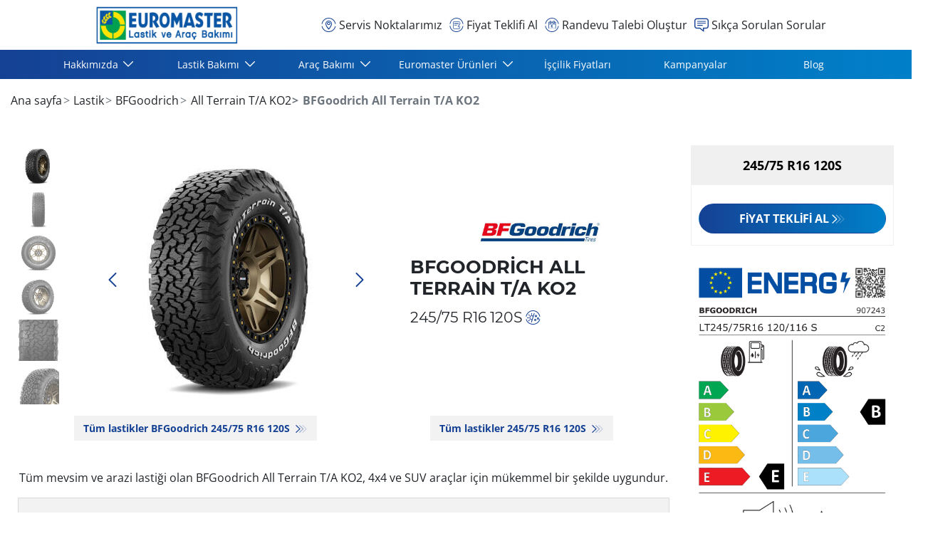

--- FILE ---
content_type: text/html;charset=UTF-8
request_url: https://www.euromaster.com.tr/lastik/bf-goodrich/all-terrain-t-a-ko2/3528709072434-245-75-r16-120-s
body_size: 12207
content:





<!DOCTYPE html>
<html lang="tr" dir="ltr" prefix="og: http://ogp.me/ns#" class="r-yep-reboot">
<head>
  <title> BFGoodrich All Terrain T/A KO2 245/75 R16 120S Lastik Fiyatları</title>
  <meta charset="UTF-8"/>
  <meta http-equiv="Content-Type" content="text/html; charset=utf-8"/>
  <meta http-equiv="X-UA-Compatible" content="IE=edge">
  <meta http-equiv="pragma" content="no-cache"/>
  <meta http-equiv="CACHE-CONTROL" content="NO-CACHE"/>
  <META http-equiv="CONTENT-LANGUAGE" CONTENT="tr_TR">
  <meta name="viewport" content="width=device-width, initial-scale=1">
  <meta name="keywords" content=""/>
  <meta name="description" content="BFGoodrich All Terrain T/A KO2 245/75 R16 120S Lastik Fiyatlarını Keşfetmek İçin Sayfamızı Ziyaret Edin. BFGoodrich All Terrain T/A KO2 245/75 R16 120S İçin Fiyat Teklifi Alın. 

"/>
  <meta name="author" content="Euromaster Turkey">
  <meta name="robots" content="index, follow">
  
    <meta name="google-site-verification" content="Ag_Bq1WjydbKVs6zuGMTVDk15jL-Y-iqKOCCMnL2sAY"/>
  
  
  
    <meta name="facebook-domain-verification" content="8rqryot79z401vq33epz6ttahd8bfp"/>
  
  <meta property="og:type" content="website"/>
  <meta property="og:url" content=""/>
  <meta property="og:title" content=" BFGoodrich All Terrain T/A KO2 245/75 R16 120S Lastik Fiyatları"/>
  <meta property="og:description" content="BFGoodrich All Terrain T/A KO2 245/75 R16 120S Lastik Fiyatlarını Keşfetmek İçin Sayfamızı Ziyaret Edin. BFGoodrich All Terrain T/A KO2 245/75 R16 120S İçin Fiyat Teklifi Alın. 

"/>
  <meta property="og:locale" content="tr_TR"/>
  
  <meta name="twitter:card" content="summary"/>
  <meta name="twitter:site" content="@"/>
  <meta name="twitter:title" content=" BFGoodrich All Terrain T/A KO2 245/75 R16 120S Lastik Fiyatları"/>
  <meta name="twitter:description" content="BFGoodrich All Terrain T/A KO2 245/75 R16 120S Lastik Fiyatlarını Keşfetmek İçin Sayfamızı Ziyaret Edin. BFGoodrich All Terrain T/A KO2 245/75 R16 120S İçin Fiyat Teklifi Alın. 

"/>
  
  <!-- Intégration de Didomi -->
  









    
    
        <script type="text/javascript">
            window.didomiConfig = {user: {
                    bots: {consentRequired: false,types: ['crawlers', 'performance'],extraUserAgents: []}
                }
                
                , app: {
                    privacyPolicyURL: 'https://www.euromaster.com.tr/cerezler'
                }
                
            };window.gdprAppliesGlobally=true;
            (function(){function a(e){if(!window.frames[e]){if(document.body&&document.body.firstChild){var t=document.body;var n=document.createElement("iframe");n.style.display="none";n.name=e;n.title=e;t.insertBefore(n,t.firstChild)}
            else{setTimeout(function(){a(e)},5)}}}function e(n,r,o,c,s){function e(e,t,n,a){if(typeof n!=="function"){return}if(!window[r]){window[r]=[]}var i=false;if(s){i=s(e,t,n)}if(!i){window[r].push({command:e,parameter:t,callback:n,version:a})}}e.stub=true;function t(a){if(!window[n]||window[n].stub!==true){return}if(!a.data){return}
                var i=typeof a.data==="string";var e;try{e=i?JSON.parse(a.data):a.data}catch(t){return}if(e[o]){var r=e[o];window[n](r.command,r.parameter,function(e,t){var n={};n[c]={returnValue:e,success:t,callId:r.callId};a.source.postMessage(i?JSON.stringify(n):n,"*")},r.version)}}
                if(typeof window[n]!=="function"){window[n]=e;if(window.addEventListener){window.addEventListener("message",t,false)}else{window.attachEvent("onmessage",t)}}}e("__tcfapi","__tcfapiBuffer","__tcfapiCall","__tcfapiReturn");a("__tcfapiLocator");(function(e){
                var t=document.createElement("script");t.id="spcloader";t.type="text/javascript";t.async=true;t.src="https://sdk.privacy-center.org/"+e+"/loader.js?target="+document.location.hostname;t.charset="utf-8";var n=document.getElementsByTagName("script")[0];n.parentNode.insertBefore(t,n)})('7b694127-252f-4b9e-a4d0-5180b870ca25')})();</script>
    


  <!-- Paramétrage de Google Tag Manager -->
  
















<!-- Création du DataLayer pour Google Tag Manager -->
<script type="text/javascript">
    noTrackingEvent = [];
    let ev = {
        

    
    

    'siteEnvironment': 'PROD',
    'currencyCode': 'TRY',
    'countryCode': 'TR',
    'language': 'tr',
    'siteNetwork': 'EUROMASTER',
    'pageCategory': 'TYRE_INFORMATION',
    'displayProducts': [],
    'displayProductDetail': null
    , 'productLineName':'BFGoodrich All Terrain T/A KO2'
};
window.dataLayer = window.dataLayer || [];
dataLayer.push(ev);
</script>

  
    
    
      







    <script type="application/ld+json">
        {
          "@context":"http://schema.org",
          "@type": "BreadcrumbList",
          "itemListElement":
          [
        
            
            {
            "@type": "ListItem",
            "position": "1",
            "item":
            {
            "@id": "https://www.euromaster.com.tr",
            "name": "Ana sayfa"
            }
            }
        
            ,
            {
            "@type": "ListItem",
            "position": "2",
            "item":
            {
            "@id": "https://www.euromaster.com.tr/lastik",
            "name": "Lastik"
            }
            }
        
            ,
            {
            "@type": "ListItem",
            "position": "3",
            "item":
            {
            "@id": "https://www.euromaster.com.tr/lastik/bf-goodrich",
            "name": "BFGoodrich"
            }
            }
        
            ,
            {
            "@type": "ListItem",
            "position": "4",
            "item":
            {
            "@id": "https://www.euromaster.com.tr/lastik/bf-goodrich/all-terrain-t-a-ko2",
            "name": "All Terrain T/A KO2"
            }
            }
        
            ,
            {
            "@type": "ListItem",
            "position": "5",
            "item":
            {
            "@id": "",
            "name": "BFGoodrich All Terrain T/A KO2"
            }
            }
        
        ]
      }


    </script>


    
  
  
  
    <script type="text/javascript" importance="high" src="https://cdn-prod-eu.yepgarage.info/upload/vue-assets/js/main.fe196b4f7940becc17c2.js"></script>
  
  
  
    <link rel="stylesheet" importance="high" type="text/css" href="https://cdn-prod-eu.yepgarage.info/upload/vue-assets/main-fe196b4f7940becc17c2.css"/>
  
  
    <link rel="preconnect" href="https://cdn-prod-eu.yepgarage.info">
  
    <link rel="preconnect" href="https://www.googletagmanager.com">
  
    <link rel="preconnect" href="https://www.google-analytics.com">
  
  
    <link rel="preload" href="https://cdn-prod-eu.yepgarage.info/upload/euromaster-tr/logo/erm-web-site-logo.png?411261532" as="image">
  
  

  <!-- Intégration du container Google Tag Manager Script -->
  









    
    <script>
         (function(w,d,s,l,i){w[l]=w[l]||[];w[l].push({'gtm.start':
         new Date().getTime(),event:'gtm.js'});var f=d.getElementsByTagName(s)[0],
         j=d.createElement(s),dl=l!='dataLayer'?'&l='+l:'';j.async=true;j.src=
         'https://www.googletagmanager.com/gtm.js?id='+i+dl;f.parentNode.insertBefore(j,f);
         if(typeof ga !== 'undefined'){ga('require', 'ecommerce');};})(window,document,'script','dataLayer','GTM-P6M4M4R');
    </script>
    



    
    <script>
        (function(w,d,s,l,i){w[l]=w[l]||[];w[l].push({'gtm.start':
                    new Date().getTime(),event:'gtm.js'});var f=d.getElementsByTagName(s)[0],
                j=d.createElement(s),dl=l!='dataLayer'?'&l='+l:'';j.async=true;j.src=
                'https://www.googletagmanager.com/gtm.js?id='+i+dl;f.parentNode.insertBefore(j,f);
            if(typeof ga !== 'undefined'){ga('require', 'ecommerce');};})(window,document,'script','dataLayer','GTM-TV8LQRX');
    </script>
    


  
  
    <link rel="canonical" href="https://www.euromaster.com.tr/lastik/bf-goodrich/all-terrain-t-a-ko2/3528709072434-245-75-r16-120-s"/>
  
  
  
  
    <link rel="icon" type="image/png" href="https://cdn-prod-eu.yepgarage.info/upload/euromaster-tr/favicon/icon16.png?411261532" sizes="16x16"/>
  
  
  <script type="text/javascript">
    (function (w) {
      "use strict";
      var loadCSS = function (href) {
        var doc = w.document;
        var ss = doc.createElement("link");
        var refs = (doc.body || doc.getElementsByTagName("head")[0]).childNodes;
        var ref = refs[refs.length - 1];
        var sheets = doc.styleSheets;
        ss.rel = "stylesheet";
        ss.href = href;
        ss.media = "only x";

        function ready(cb) {
          if (doc.body) {
            return cb();
          }
          setTimeout(function () {
            ready(cb);
          });
        }

        ready(function () {
          ref.parentNode.insertBefore(ss, (ref.nextSibling));
        });
        var onloadcssdefined = function (cb) {
          var resolvedHref = ss.href;
          var i = sheets.length;
          while (i--) {
            if (sheets[i].href === resolvedHref) {
              return cb();
            }
          }
          setTimeout(function () {
            onloadcssdefined(cb);
          });
        };

        function loadCB() {
          if (ss.addEventListener) {
            ss.removeEventListener("load", loadCB);
          }
          ss.media = "all";
        }

        if (ss.addEventListener) {
          ss.addEventListener("load", loadCB);
        }
        ss.onloadcssdefined = onloadcssdefined;
        onloadcssdefined(loadCB);
        return ss;
      };
      if (typeof exports !== "undefined") {
        exports.loadCSS = loadCSS;
      } else {
        w.loadCSS = loadCSS;
      }
    }(typeof global !== "undefined" ? global : this));
  </script>
  
  
  
  
</head>
<body>
<input type="hidden" id="googleMapKeyV3" value="AIzaSyDgBTjR8zlc4M9AgS7gRUI6mEkXGcKlSMI">
<input type="hidden" id="requestDataLocale" value="tr_TR">
<input type="hidden" id="currentShopId" name="currentShopId" value="6231bad23e045943510de6ab">
<input type="hidden" id="currentSelectedLang" name="currentSelectedLang" value="tr">
<input type="hidden" id="currentShopServerUpdateDate" name="currentShopServerUpdateDate" value="20260128_18:49:59:156">
<input type="hidden" id="currentUrl" name="currentUrl" value="">






<!-- Intégration du container Google Tag Manager NoScript -->










    
	<noscript><iframe src="https://www.googletagmanager.com/ns.html?id=GTM-P6M4M4R" height="0" width="0" style="display:none;visibility:hidden"></iframe></noscript>
    



    
	<noscript><iframe src="https://www.googletagmanager.com/ns.html?id=GTM-TV8LQRX" height="0" width="0" style="display:none;visibility:hidden"></iframe></noscript>
	



  
  
    
    
    <script defer="defer" src="https://cdn-prod-eu.yepgarage.info/upload/vue-assets/js/main.fe196b4f7940becc17c2.js"></script><link href="https://cdn-prod-eu.yepgarage.info/upload/vue-assets/main-fe196b4f7940becc17c2.css" rel="stylesheet"><script importance="high" type= "text/javascript">var prodMode="true";"true"!==prodMode&&(prodMode=!1);var pageInfoData={},templateDataInfo={};pageInfoData=prodMode?{page:"TYRE_INFORMATION",subPage:"bf-goodrich/all-terrain-t-a-ko2/3528709072434-245-75-r16-120-s",anchor:"",shopId:"6231bad23e045943510de6ab"}:{page:"",subPage:"",anchor:"",shopId:""}</script><div id="app"><td-parent :config="pageInfo" :template="templateInfo"></td-parent></div><script type="text/javascript">var appDiv=document.getElementById("app");appDiv.setAttribute("data-page-info",JSON.stringify(pageInfoData)),prodMode&&appDiv.setAttribute("data-template-info","{\"sections\":[{\"minHeight\":119,\"minHeightDesktop\":119,\"minHeightDesktopLarge\":119,\"id\":\"6231c0493e045943510df4dd\",\"code\":\"TEMPLATE4_T1HEADER_IT\",\"fullWidthContainer\":true,\"spacedComponent\":{\"top\":\"none\",\"bottom\":\"none\",\"left\":\"none\",\"right\":\"none\",\"minHeight\":0},\"spacedComponentDesktop\":{\"top\":\"none\",\"bottom\":\"none\",\"left\":\"none\",\"right\":\"none\",\"minHeight\":0},\"blocs\":[{\"minHeight\":119,\"minHeightDesktop\":119,\"minHeightDesktopLarge\":119,\"size\":12,\"spacedComponent\":{\"top\":\"none\",\"bottom\":\"none\",\"left\":\"xs\",\"right\":\"xs\",\"minHeight\":0},\"spacedComponentDesktop\":{\"top\":\"none\",\"bottom\":\"none\",\"left\":\"xs\",\"right\":\"xs\",\"minHeight\":0},\"levelSeo\":2,\"levelSeoStyle\":2,\"titleSpace\":\"md\",\"removeMobilMargin\":true,\"type\":\"HEADER_2L\",\"blocKey\":\"0_0\",\"numBloc\":0,\"logo\":{\"url\":\"https:\/\/www.euromaster.com.tr\/\",\"title\":\"Euromaster T\u00FCrkiye\",\"newTab\":false,\"mobileLeftMenu\":false,\"pictureUrl\":\"https:\/\/cdn-prod-eu.yepgarage.info\/upload\/euromaster-tr\/logo\/erm-web-site-logo.png?411261532\",\"picture\":{\"sourceSetDesktop\":\"https:\/\/cdn-prod-eu.yepgarage.info\/upload\/euromaster-tr\/logo\/erm-web-site-logo.png?411261532\",\"height\":62,\"width\":250,\"confId\":\"6745ea1eeb027c6434f43c5c\",\"imageContent\":false}},\"menu\":{\"newTab\":false,\"mobileLeftMenu\":false,\"menus\":[{\"eventTracking\":[{\"complements\":{\"navigationItemType\":\"MENU\",\"navigationItemTitle\":\"Hakk\u0131m\u0131zda\",\"navigationItemLink\":\"https:\/\/www.euromaster.com.tr\/hakk\u0131m\u0131zda\"},\"name\":\"navigationClick\"}],\"url\":\"https:\/\/www.euromaster.com.tr\/hakk\u0131m\u0131zda\",\"title\":\"Hakk\u0131m\u0131zda\",\"newTab\":false,\"mobileLeftMenu\":false,\"subMenu\":[{\"eventTracking\":[{\"complements\":{\"navigationItemType\":\"MENU\",\"navigationItemTitle\":\"Hakk\u0131m\u0131zda\",\"navigationItemLink\":\"https:\/\/www.euromaster.com.tr\/hakkimizda\",\"navigationCategory\":\"Hakk\u0131m\u0131zda\"},\"name\":\"navigationClick\"}],\"url\":\"https:\/\/www.euromaster.com.tr\/hakkimizda\",\"title\":\"Hakk\u0131m\u0131zda\",\"newTab\":false,\"mobileLeftMenu\":false},{\"eventTracking\":[{\"complements\":{\"navigationItemType\":\"MENU\",\"navigationItemTitle\":\"Avrupa\'da Euromaster\",\"navigationItemLink\":\"https:\/\/www.euromaster.com.tr\/avrupada-euromaster\",\"navigationCategory\":\"Hakk\u0131m\u0131zda\"},\"name\":\"navigationClick\"}],\"url\":\"https:\/\/www.euromaster.com.tr\/avrupada-euromaster\",\"title\":\"Avrupa\'da Euromaster\",\"newTab\":false,\"mobileLeftMenu\":false},{\"eventTracking\":[{\"complements\":{\"navigationItemType\":\"MENU\",\"navigationItemTitle\":\"Kalite Politikam\u0131z\",\"navigationItemLink\":\"https:\/\/www.euromaster.com.tr\/kalite-politikamiz\",\"navigationCategory\":\"Hakk\u0131m\u0131zda\"},\"name\":\"navigationClick\"}],\"url\":\"https:\/\/www.euromaster.com.tr\/kalite-politikamiz\",\"title\":\"Kalite Politikam\u0131z\",\"newTab\":false,\"mobileLeftMenu\":false},{\"eventTracking\":[{\"complements\":{\"navigationItemType\":\"MENU\",\"navigationItemTitle\":\"Tarih\u00E7e\",\"navigationItemLink\":\"https:\/\/www.euromaster.com.tr\/tarihce\",\"navigationCategory\":\"Hakk\u0131m\u0131zda\"},\"name\":\"navigationClick\"}],\"url\":\"https:\/\/www.euromaster.com.tr\/tarihce\",\"title\":\"Tarih\u00E7e\",\"newTab\":false,\"mobileLeftMenu\":false},{\"eventTracking\":[{\"complements\":{\"navigationItemType\":\"MENU\",\"navigationItemTitle\":\"TSE Sertifikal\u0131 Noktalar\",\"navigationItemLink\":\"https:\/\/www.euromaster.com.tr\/tse-sertifikali-noktalar\",\"navigationCategory\":\"Hakk\u0131m\u0131zda\"},\"name\":\"navigationClick\"}],\"url\":\"https:\/\/www.euromaster.com.tr\/tse-sertifikali-noktalar\",\"title\":\"TSE Sertifikal\u0131 Noktalar\",\"newTab\":false,\"mobileLeftMenu\":false},{\"eventTracking\":[{\"complements\":{\"navigationItemType\":\"MENU\",\"navigationItemTitle\":\"Bayilik Ba\u015Fvurusu\",\"navigationItemLink\":\"https:\/\/www.euromaster.com.tr\/iletisim\/bayilik-basvurusu\",\"navigationCategory\":\"Hakk\u0131m\u0131zda\"},\"name\":\"navigationClick\"}],\"url\":\"https:\/\/www.euromaster.com.tr\/iletisim\/bayilik-basvurusu\",\"title\":\"Bayilik Ba\u015Fvurusu\",\"newTab\":false,\"mobileLeftMenu\":false},{\"eventTracking\":[{\"complements\":{\"navigationItemType\":\"MENU\",\"navigationItemTitle\":\"Ara\u00E7 Filolar\u0131 i\u00E7in Servis\",\"navigationItemLink\":\"https:\/\/www.euromaster.com.tr\/iletisim\/filo-basvurusu\",\"navigationCategory\":\"Hakk\u0131m\u0131zda\"},\"name\":\"navigationClick\"}],\"url\":\"https:\/\/www.euromaster.com.tr\/iletisim\/filo-basvurusu\",\"title\":\"Ara\u00E7 Filolar\u0131 i\u00E7in Servis\",\"newTab\":false,\"mobileLeftMenu\":false},{\"eventTracking\":[{\"complements\":{\"navigationItemType\":\"MENU\",\"navigationItemTitle\":\"Haberler\",\"navigationItemLink\":\"https:\/\/www.euromaster.com.tr\/haberler\",\"navigationCategory\":\"Hakk\u0131m\u0131zda\"},\"name\":\"navigationClick\"}],\"url\":\"https:\/\/www.euromaster.com.tr\/haberler\",\"title\":\"Haberler\",\"newTab\":false,\"mobileLeftMenu\":false},{\"eventTracking\":[{\"complements\":{\"navigationItemType\":\"MENU\",\"navigationItemTitle\":\"\u0130leti\u015Fim\",\"navigationItemLink\":\"https:\/\/www.euromaster.com.tr\/iletisim\",\"navigationCategory\":\"Hakk\u0131m\u0131zda\"},\"name\":\"navigationClick\"},{\"complements\":{\"fitterName\":\"CENTRAL\",\"fitterPosition\":\"undefined\",\"fitterRating\":\"no-rating\",\"fitterReview\":\"no-review\"},\"name\":\"clickSendMail\"}],\"url\":\"https:\/\/www.euromaster.com.tr\/iletisim\",\"title\":\"\u0130leti\u015Fim\",\"newTab\":false,\"mobileLeftMenu\":false}]},{\"eventTracking\":[{\"complements\":{\"navigationItemType\":\"MENU\",\"navigationItemTitle\":\"Lastik Bak\u0131m\u0131\",\"navigationItemLink\":\"https:\/\/www.euromaster.com.tr\/lastik-bakimi\"},\"name\":\"navigationClick\"}],\"url\":\"https:\/\/www.euromaster.com.tr\/lastik-bakimi\",\"title\":\"Lastik Bak\u0131m\u0131\",\"newTab\":false,\"mobileLeftMenu\":false,\"subMenu\":[{\"eventTracking\":[{\"complements\":{\"navigationItemType\":\"MENU\",\"navigationItemTitle\":\"Lastik Sat\u0131n Al\",\"navigationItemLink\":\"https:\/\/www.euromaster.com.tr\/lastik\",\"navigationCategory\":\"Lastik Bak\u0131m\u0131\"},\"name\":\"navigationClick\"}],\"url\":\"https:\/\/www.euromaster.com.tr\/lastik\",\"title\":\"Lastik Sat\u0131n Al\",\"newTab\":false,\"mobileLeftMenu\":false},{\"eventTracking\":[{\"complements\":{\"navigationItemType\":\"MENU\",\"navigationItemTitle\":\"Lastik De\u011Fi\u015Fimi\",\"navigationItemLink\":\"https:\/\/www.euromaster.com.tr\/lastik-bakimi\/lastik-degisimi\",\"navigationCategory\":\"Lastik Bak\u0131m\u0131\"},\"name\":\"navigationClick\"}],\"url\":\"https:\/\/www.euromaster.com.tr\/lastik-bakimi\/lastik-degisimi\",\"title\":\"Lastik De\u011Fi\u015Fimi\",\"newTab\":false,\"mobileLeftMenu\":false},{\"eventTracking\":[{\"complements\":{\"navigationItemType\":\"MENU\",\"navigationItemTitle\":\"Lastik Tamiri\",\"navigationItemLink\":\"https:\/\/www.euromaster.com.tr\/lastik-bakimi\/lastik-tamiri\",\"navigationCategory\":\"Lastik Bak\u0131m\u0131\"},\"name\":\"navigationClick\"}],\"url\":\"https:\/\/www.euromaster.com.tr\/lastik-bakimi\/lastik-tamiri\",\"title\":\"Lastik Tamiri\",\"newTab\":false,\"mobileLeftMenu\":false},{\"eventTracking\":[{\"complements\":{\"navigationItemType\":\"MENU\",\"navigationItemTitle\":\"Balans Ayar\u0131\",\"navigationItemLink\":\"https:\/\/www.euromaster.com.tr\/lastik-bakimi\/balans-ayari\",\"navigationCategory\":\"Lastik Bak\u0131m\u0131\"},\"name\":\"navigationClick\"}],\"url\":\"https:\/\/www.euromaster.com.tr\/lastik-bakimi\/balans-ayari\",\"title\":\"Balans Ayar\u0131\",\"newTab\":false,\"mobileLeftMenu\":false},{\"eventTracking\":[{\"complements\":{\"navigationItemType\":\"MENU\",\"navigationItemTitle\":\"Rot Ayar\u0131\",\"navigationItemLink\":\"https:\/\/www.euromaster.com.tr\/lastik-bakimi\/rot-ayari\",\"navigationCategory\":\"Lastik Bak\u0131m\u0131\"},\"name\":\"navigationClick\"}],\"url\":\"https:\/\/www.euromaster.com.tr\/lastik-bakimi\/rot-ayari\",\"title\":\"Rot Ayar\u0131\",\"newTab\":false,\"mobileLeftMenu\":false},{\"eventTracking\":[{\"complements\":{\"navigationItemType\":\"MENU\",\"navigationItemTitle\":\"Lastik Oteli\",\"navigationItemLink\":\"https:\/\/www.euromaster.com.tr\/lastik-bakimi\/lastik-oteli\",\"navigationCategory\":\"Lastik Bak\u0131m\u0131\"},\"name\":\"navigationClick\"}],\"url\":\"https:\/\/www.euromaster.com.tr\/lastik-bakimi\/lastik-oteli\",\"title\":\"Lastik Oteli\",\"newTab\":false,\"mobileLeftMenu\":false},{\"eventTracking\":[{\"complements\":{\"navigationItemType\":\"MENU\",\"navigationItemTitle\":\"Lastik Rotasyonu\",\"navigationItemLink\":\"https:\/\/www.euromaster.com.tr\/lastik-bakimi\/lastik-rotasyon\",\"navigationCategory\":\"Lastik Bak\u0131m\u0131\"},\"name\":\"navigationClick\"}],\"url\":\"https:\/\/www.euromaster.com.tr\/lastik-bakimi\/lastik-rotasyon\",\"title\":\"Lastik Rotasyonu\",\"newTab\":false,\"mobileLeftMenu\":false},{\"eventTracking\":[{\"complements\":{\"navigationItemType\":\"MENU\",\"navigationItemTitle\":\"TPMS\",\"navigationItemLink\":\"https:\/\/www.euromaster.com.tr\/lastik-bakimi\/tpms\",\"navigationCategory\":\"Lastik Bak\u0131m\u0131\"},\"name\":\"navigationClick\"}],\"url\":\"https:\/\/www.euromaster.com.tr\/lastik-bakimi\/tpms\",\"title\":\"TPMS\",\"newTab\":false,\"mobileLeftMenu\":false},{\"eventTracking\":[{\"complements\":{\"navigationItemType\":\"MENU\",\"navigationItemTitle\":\"Nitrojen\",\"navigationItemLink\":\"https:\/\/www.euromaster.com.tr\/lastik-bakimi\/nitrojen\",\"navigationCategory\":\"Lastik Bak\u0131m\u0131\"},\"name\":\"navigationClick\"}],\"url\":\"https:\/\/www.euromaster.com.tr\/lastik-bakimi\/nitrojen\",\"title\":\"Nitrojen\",\"newTab\":false,\"mobileLeftMenu\":false},{\"eventTracking\":[{\"complements\":{\"navigationItemType\":\"MENU\",\"navigationItemTitle\":\"\u0130lave Lastik Garantisi\",\"navigationItemLink\":\"https:\/\/www.euromaster.com.tr\/lastik-bakimi\/ilave-lastik-garantisi\",\"navigationCategory\":\"Lastik Bak\u0131m\u0131\"},\"name\":\"navigationClick\"}],\"url\":\"https:\/\/www.euromaster.com.tr\/lastik-bakimi\/ilave-lastik-garantisi\",\"title\":\"\u0130lave Lastik Garantisi\",\"newTab\":false,\"mobileLeftMenu\":false},{\"eventTracking\":[{\"complements\":{\"navigationItemType\":\"MENU\",\"navigationItemTitle\":\"D\u00F6rt Mevsim Lastikler\",\"navigationItemLink\":\"https:\/\/www.euromaster.com.tr\/lastik-bakimi\/DortMevsim\",\"navigationCategory\":\"Lastik Bak\u0131m\u0131\"},\"name\":\"navigationClick\"}],\"url\":\"https:\/\/www.euromaster.com.tr\/lastik-bakimi\/DortMevsim\",\"title\":\"D\u00F6rt Mevsim Lastikler\",\"newTab\":false,\"mobileLeftMenu\":false}]},{\"eventTracking\":[{\"complements\":{\"navigationItemType\":\"MENU\",\"navigationItemTitle\":\"Ara\u00E7 Bak\u0131m\u0131\",\"navigationItemLink\":\"https:\/\/www.euromaster.com.tr\/arac-bakimi\"},\"name\":\"navigationClick\"}],\"url\":\"https:\/\/www.euromaster.com.tr\/arac-bakimi\",\"title\":\"Ara\u00E7 Bak\u0131m\u0131\",\"newTab\":false,\"mobileLeftMenu\":false,\"subMenu\":[{\"eventTracking\":[{\"complements\":{\"navigationItemType\":\"MENU\",\"navigationItemTitle\":\"\u00DCcretsiz Check-up\",\"navigationItemLink\":\"https:\/\/www.euromaster.com.tr\/arac-bakimi\/ucretsiz-arac-check-up\",\"navigationCategory\":\"Ara\u00E7 Bak\u0131m\u0131\"},\"name\":\"navigationClick\"}],\"url\":\"https:\/\/www.euromaster.com.tr\/arac-bakimi\/ucretsiz-arac-check-up\",\"title\":\"\u00DCcretsiz Check-up\",\"newTab\":false,\"mobileLeftMenu\":false},{\"eventTracking\":[{\"complements\":{\"navigationItemType\":\"MENU\",\"navigationItemTitle\":\"Periyodik Ara\u00E7 Bak\u0131m\u0131\",\"navigationItemLink\":\"https:\/\/www.euromaster.com.tr\/arac-bakimi\/periyodik-arac-bakimi\",\"navigationCategory\":\"Ara\u00E7 Bak\u0131m\u0131\"},\"name\":\"navigationClick\"}],\"url\":\"https:\/\/www.euromaster.com.tr\/arac-bakimi\/periyodik-arac-bakimi\",\"title\":\"Periyodik Ara\u00E7 Bak\u0131m\u0131\",\"newTab\":false,\"mobileLeftMenu\":false},{\"eventTracking\":[{\"complements\":{\"navigationItemType\":\"MENU\",\"navigationItemTitle\":\"Motor Ya\u011F\u0131 De\u011Fi\u015Fimi\",\"navigationItemLink\":\"https:\/\/www.euromaster.com.tr\/arac-bakimi\/motor-yagi-degisimi\",\"navigationCategory\":\"Ara\u00E7 Bak\u0131m\u0131\"},\"name\":\"navigationClick\"}],\"url\":\"https:\/\/www.euromaster.com.tr\/arac-bakimi\/motor-yagi-degisimi\",\"title\":\"Motor Ya\u011F\u0131 De\u011Fi\u015Fimi\",\"newTab\":false,\"mobileLeftMenu\":false},{\"eventTracking\":[{\"complements\":{\"navigationItemType\":\"MENU\",\"navigationItemTitle\":\"Ara\u00E7 Klima Bak\u0131m\u0131\",\"navigationItemLink\":\"https:\/\/www.euromaster.com.tr\/arac-bakimi\/arac-klima-bakimi\",\"navigationCategory\":\"Ara\u00E7 Bak\u0131m\u0131\"},\"name\":\"navigationClick\"}],\"url\":\"https:\/\/www.euromaster.com.tr\/arac-bakimi\/arac-klima-bakimi\",\"title\":\"Ara\u00E7 Klima Bak\u0131m\u0131\",\"newTab\":false,\"mobileLeftMenu\":false},{\"eventTracking\":[{\"complements\":{\"navigationItemType\":\"MENU\",\"navigationItemTitle\":\"Ak\u00FC\",\"navigationItemLink\":\"https:\/\/www.euromaster.com.tr\/arac-bakimi\/aku\",\"navigationCategory\":\"Ara\u00E7 Bak\u0131m\u0131\"},\"name\":\"navigationClick\"}],\"url\":\"https:\/\/www.euromaster.com.tr\/arac-bakimi\/aku\",\"title\":\"Ak\u00FC\",\"newTab\":false,\"mobileLeftMenu\":false},{\"eventTracking\":[{\"complements\":{\"navigationItemType\":\"MENU\",\"navigationItemTitle\":\"Fren Sistemi\",\"navigationItemLink\":\"https:\/\/www.euromaster.com.tr\/arac-bakimi\/fren-sistemi\",\"navigationCategory\":\"Ara\u00E7 Bak\u0131m\u0131\"},\"name\":\"navigationClick\"}],\"url\":\"https:\/\/www.euromaster.com.tr\/arac-bakimi\/fren-sistemi\",\"title\":\"Fren Sistemi\",\"newTab\":false,\"mobileLeftMenu\":false},{\"eventTracking\":[{\"complements\":{\"navigationItemType\":\"MENU\",\"navigationItemTitle\":\"Fren Hidroli\u011Fi\",\"navigationItemLink\":\"https:\/\/www.euromaster.com.tr\/arac-bakimi\/fren-hidroligi\",\"navigationCategory\":\"Ara\u00E7 Bak\u0131m\u0131\"},\"name\":\"navigationClick\"}],\"url\":\"https:\/\/www.euromaster.com.tr\/arac-bakimi\/fren-hidroligi\",\"title\":\"Fren Hidroli\u011Fi\",\"newTab\":false,\"mobileLeftMenu\":false},{\"eventTracking\":[{\"complements\":{\"navigationItemType\":\"MENU\",\"navigationItemTitle\":\"Polen Filtresi De\u011Fi\u015Fimi\",\"navigationItemLink\":\"https:\/\/www.euromaster.com.tr\/arac-bakimi\/polen-filtresi\",\"navigationCategory\":\"Ara\u00E7 Bak\u0131m\u0131\"},\"name\":\"navigationClick\"}],\"url\":\"https:\/\/www.euromaster.com.tr\/arac-bakimi\/polen-filtresi\",\"title\":\"Polen Filtresi De\u011Fi\u015Fimi\",\"newTab\":false,\"mobileLeftMenu\":false},{\"eventTracking\":[{\"complements\":{\"navigationItemType\":\"MENU\",\"navigationItemTitle\":\"K\u0131\u015F Bak\u0131m\u0131\",\"navigationItemLink\":\"https:\/\/www.euromaster.com.tr\/arac-bakimi\/arac-kis-bakimi\",\"navigationCategory\":\"Ara\u00E7 Bak\u0131m\u0131\"},\"name\":\"navigationClick\"}],\"url\":\"https:\/\/www.euromaster.com.tr\/arac-bakimi\/arac-kis-bakimi\",\"title\":\"K\u0131\u015F Bak\u0131m\u0131\",\"newTab\":false,\"mobileLeftMenu\":false},{\"eventTracking\":[{\"complements\":{\"navigationItemType\":\"MENU\",\"navigationItemTitle\":\"Triger Seti De\u011Fi\u015Fimi\",\"navigationItemLink\":\"https:\/\/www.euromaster.com.tr\/arac-bakimi\/triger-seti-degisimi\",\"navigationCategory\":\"Ara\u00E7 Bak\u0131m\u0131\"},\"name\":\"navigationClick\"}],\"url\":\"https:\/\/www.euromaster.com.tr\/arac-bakimi\/triger-seti-degisimi\",\"title\":\"Triger Seti De\u011Fi\u015Fimi\",\"newTab\":false,\"mobileLeftMenu\":false},{\"eventTracking\":[{\"complements\":{\"navigationItemType\":\"MENU\",\"navigationItemTitle\":\"Silecek De\u011Fi\u015Fimi\",\"navigationItemLink\":\"https:\/\/www.euromaster.com.tr\/arac-bakimi\/silecek\",\"navigationCategory\":\"Ara\u00E7 Bak\u0131m\u0131\"},\"name\":\"navigationClick\"}],\"url\":\"https:\/\/www.euromaster.com.tr\/arac-bakimi\/silecek\",\"title\":\"Silecek De\u011Fi\u015Fimi\",\"newTab\":false,\"mobileLeftMenu\":false},{\"eventTracking\":[{\"complements\":{\"navigationItemType\":\"MENU\",\"navigationItemTitle\":\"Amortis\u00F6r\",\"navigationItemLink\":\"https:\/\/www.euromaster.com.tr\/arac-bakimi\/amortisor\",\"navigationCategory\":\"Ara\u00E7 Bak\u0131m\u0131\"},\"name\":\"navigationClick\"}],\"url\":\"https:\/\/www.euromaster.com.tr\/arac-bakimi\/amortisor\",\"title\":\"Amortis\u00F6r\",\"newTab\":false,\"mobileLeftMenu\":false},{\"eventTracking\":[{\"complements\":{\"navigationItemType\":\"MENU\",\"navigationItemTitle\":\"Egzoz\",\"navigationItemLink\":\"https:\/\/www.euromaster.com.tr\/arac-bakimi\/egzoz\",\"navigationCategory\":\"Ara\u00E7 Bak\u0131m\u0131\"},\"name\":\"navigationClick\"}],\"url\":\"https:\/\/www.euromaster.com.tr\/arac-bakimi\/egzoz\",\"title\":\"Egzoz\",\"newTab\":false,\"mobileLeftMenu\":false},{\"eventTracking\":[{\"complements\":{\"navigationItemType\":\"MENU\",\"navigationItemTitle\":\"Elektrikli Ara\u00E7 Bak\u0131m\u0131\",\"navigationItemLink\":\"https:\/\/www.euromaster.com.tr\/arac-bakimi\/elektrikli-ve-hibrit-arac-bakimi\",\"navigationCategory\":\"Ara\u00E7 Bak\u0131m\u0131\"},\"name\":\"navigationClick\"}],\"url\":\"https:\/\/www.euromaster.com.tr\/arac-bakimi\/elektrikli-ve-hibrit-arac-bakimi\",\"title\":\"Elektrikli Ara\u00E7 Bak\u0131m\u0131\",\"newTab\":false,\"mobileLeftMenu\":false}]},{\"eventTracking\":[{\"complements\":{\"navigationItemType\":\"MENU\",\"navigationItemTitle\":\"Euromaster \u00DCr\u00FCnleri\",\"navigationItemLink\":\"https:\/\/www.euromaster.com.tr\/euromaster-urunleri\"},\"name\":\"navigationClick\"}],\"url\":\"https:\/\/www.euromaster.com.tr\/euromaster-urunleri\",\"title\":\"Euromaster \u00DCr\u00FCnleri\",\"newTab\":false,\"mobileLeftMenu\":false,\"blank\":\"_blank\",\"noopener\":\"noopener\",\"subMenu\":[{\"eventTracking\":[{\"complements\":{\"navigationItemType\":\"MENU\",\"navigationItemTitle\":\"Antifriz\",\"navigationItemLink\":\"https:\/\/www.euromaster.com.tr\/euromaster-urunleri\/antifriz\",\"navigationCategory\":\"Euromaster \u00DCr\u00FCnleri\"},\"name\":\"navigationClick\"}],\"url\":\"https:\/\/www.euromaster.com.tr\/euromaster-urunleri\/antifriz\",\"title\":\"Antifriz\",\"newTab\":false,\"mobileLeftMenu\":false},{\"eventTracking\":[{\"complements\":{\"navigationItemType\":\"MENU\",\"navigationItemTitle\":\"K\u0131\u015Fl\u0131k Cam Suyu\",\"navigationItemLink\":\"https:\/\/www.euromaster.com.tr\/euromaster-urunleri\/kislik-cam-suyu\",\"navigationCategory\":\"Euromaster \u00DCr\u00FCnleri\"},\"name\":\"navigationClick\"}],\"url\":\"https:\/\/www.euromaster.com.tr\/euromaster-urunleri\/kislik-cam-suyu\",\"title\":\"K\u0131\u015Fl\u0131k Cam Suyu\",\"newTab\":false,\"mobileLeftMenu\":false},{\"eventTracking\":[{\"complements\":{\"navigationItemType\":\"MENU\",\"navigationItemTitle\":\"Yazl\u0131k Cam Suyu\",\"navigationItemLink\":\"https:\/\/www.euromaster.com.tr\/euromaster-urunleri\/yazlik-cam-suyu\",\"navigationCategory\":\"Euromaster \u00DCr\u00FCnleri\"},\"name\":\"navigationClick\"}],\"url\":\"https:\/\/www.euromaster.com.tr\/euromaster-urunleri\/yazlik-cam-suyu\",\"title\":\"Yazl\u0131k Cam Suyu\",\"newTab\":false,\"mobileLeftMenu\":false},{\"eventTracking\":[{\"complements\":{\"navigationItemType\":\"MENU\",\"navigationItemTitle\":\"Adblue\",\"navigationItemLink\":\"https:\/\/www.euromaster.com.tr\/euromaster-urunleri\/adblue\",\"navigationCategory\":\"Euromaster \u00DCr\u00FCnleri\"},\"name\":\"navigationClick\"}],\"url\":\"https:\/\/www.euromaster.com.tr\/euromaster-urunleri\/adblue\",\"title\":\"Adblue\",\"newTab\":false,\"mobileLeftMenu\":false}]},{\"eventTracking\":[{\"complements\":{\"navigationItemType\":\"MENU\",\"navigationItemTitle\":\"\u0130\u015F\u00E7ilik Fiyatlar\u0131\",\"navigationItemLink\":\"https:\/\/www.euromaster.com.tr\/iscilik-fiyatlari\"},\"name\":\"navigationClick\"}],\"url\":\"https:\/\/www.euromaster.com.tr\/iscilik-fiyatlari\",\"title\":\"\u0130\u015F\u00E7ilik Fiyatlar\u0131\",\"newTab\":false,\"mobileLeftMenu\":false},{\"eventTracking\":[{\"complements\":{\"navigationItemType\":\"MENU\",\"navigationItemTitle\":\"Kampanyalar\",\"navigationItemLink\":\"https:\/\/www.euromaster.com.tr\/kampanyalar\"},\"name\":\"navigationClick\"}],\"url\":\"https:\/\/www.euromaster.com.tr\/kampanyalar\",\"title\":\"Kampanyalar\",\"newTab\":false,\"mobileLeftMenu\":false},{\"eventTracking\":[{\"complements\":{\"navigationItemType\":\"MENU\",\"navigationItemTitle\":\"Blog\",\"navigationItemLink\":\"https:\/\/www.euromaster.com.tr\/blog\"},\"name\":\"navigationClick\"}],\"url\":\"https:\/\/www.euromaster.com.tr\/blog\",\"title\":\"Blog\",\"newTab\":false,\"mobileLeftMenu\":false}],\"name\":\"Menu\"},\"alignMenu\":\"center\",\"dropdownFullWidth\":false,\"links\":[{\"eventTracking\":[{\"complements\":{\"navigationItemType\":\"MENU\",\"navigationItemTitle\":\"Servis Noktalar\u0131m\u0131z\",\"navigationItemLink\":\"https:\/\/www.euromaster.com.tr\/servis-noktasi\"},\"name\":\"navigationClick\"}],\"url\":\"https:\/\/www.euromaster.com.tr\/servis-noktasi\",\"title\":\"Servis Noktalar\u0131m\u0131z\",\"newTab\":false,\"icon\":\"icon-locate\",\"mobileLeftMenu\":false,\"type\":\"DEALER_LOCATOR\"},{\"eventTracking\":[{\"complements\":{\"navigationItemType\":\"MENU\",\"navigationItemTitle\":\"Fiyat Teklifi Al\",\"navigationItemLink\":\"https:\/\/www.euromaster.com.tr\/teklif\"},\"name\":\"navigationClick\"},{\"complements\":{\"fitterName\":\"CENTRAL\",\"fitterPosition\":\"undefined\",\"fitterRating\":\"no-rating\",\"fitterReview\":\"no-review\"},\"name\":\"clickGetQuote\"}],\"url\":\"https:\/\/www.euromaster.com.tr\/teklif\",\"title\":\"Fiyat Teklifi Al\",\"newTab\":false,\"icon\":\"icon-sheet-edit\",\"mobileLeftMenu\":false,\"type\":\"QUOTE\"},{\"eventTracking\":[{\"complements\":{\"navigationItemType\":\"MENU\",\"navigationItemTitle\":\"Randevu Talebi Olu\u015Ftur\",\"navigationItemLink\":\"https:\/\/www.euromaster.com.tr\/randevu-talebi-olusturun\"},\"name\":\"navigationClick\"},{\"complements\":{\"fitterName\":\"CENTRAL\",\"fitterPosition\":\"undefined\",\"fitterRating\":\"no-rating\",\"fitterReview\":\"no-review\"},\"name\":\"clickGetAppointement\"}],\"url\":\"https:\/\/www.euromaster.com.tr\/randevu-talebi-olusturun\",\"title\":\"Randevu Talebi Olu\u015Ftur\",\"newTab\":false,\"icon\":\"icon-calendar\",\"mobileLeftMenu\":false,\"type\":\"APPOINTMENT\"}],\"customLinks\":[{\"eventTracking\":[{\"complements\":{\"navigationItemType\":\"HEADER\",\"navigationItemTitle\":\"S\u0131k\u00E7a Sorulan Sorular\",\"navigationItemLink\":\"https:\/\/www.euromaster.com.tr\/sikca-sorulan-sorular\"},\"name\":\"navigationClick\"}],\"url\":\"\/sikca-sorulan-sorular\",\"title\":\"S\u0131k\u00E7a Sorulan Sorular\",\"newTab\":false,\"icon\":\"icon-speak\",\"mobileLeftMenu\":false}],\"overarching\":true,\"titleLevelSeo\":2,\"spacedComponentDesktopMinHeight\":0,\"spacedComponentMinHeight\":0}],\"titleSpace\":\"sm\",\"cdnKey\":\"601120933\",\"spacedComponentDesktopMinHeight\":0,\"spacedComponentMinHeight\":0},{\"minHeight\":1340,\"minHeightDesktop\":1340,\"minHeightDesktopLarge\":1340,\"id\":\"6231c0493e045943510df509\",\"code\":\"TYRE_INFORMATION_ARTICLE_PAGE\",\"maxWidthContainer\":true,\"spacedComponent\":{\"top\":\"none\",\"bottom\":\"none\",\"left\":\"none\",\"right\":\"none\",\"minHeight\":0},\"spacedComponentDesktop\":{\"top\":\"none\",\"bottom\":\"none\",\"left\":\"none\",\"right\":\"none\",\"minHeight\":0},\"blocs\":[{\"minHeight\":1298,\"minHeightDesktop\":1298,\"minHeightDesktopLarge\":1298,\"size\":12,\"spacedComponent\":{\"top\":\"none\",\"bottom\":\"none\",\"left\":\"xs\",\"right\":\"xs\",\"minHeight\":0},\"spacedComponentDesktop\":{\"top\":\"none\",\"bottom\":\"none\",\"left\":\"xs\",\"right\":\"xs\",\"minHeight\":0},\"levelSeo\":1,\"levelSeoStyle\":1,\"titleSpace\":\"md\",\"type\":\"ARTICLE_PAGE\",\"blocKey\":\"1_0\",\"numBloc\":1,\"article\":{\"id\":\"5a3a364c50cf8857d21f6a7a\",\"name\":\"BFGoodrich All Terrain T\/A KO2\",\"urlProfile\":\"https:\/\/www.euromaster.com.tr\/lastik\/bf-goodrich\/all-terrain-t-a-ko2\",\"picture\":{\"title\":\"BFGoodrich All Terrain T\/A KO2\",\"newTab\":false,\"mobileLeftMenu\":false,\"alt\":\"BFGoodrich All Terrain T\/A KO2\",\"picture\":{\"heightSmall\":250,\"widthSmall\":190,\"sourceMobil\":\"https:\/\/cdn-prod-eu.yepgarage.info\/upload\/common\/ue\/profiles\/22285\/full_190x250.png?411261534\",\"heightMobile\":250,\"widthMobile\":190,\"sourceSetDesktop\":\"https:\/\/cdn-prod-eu.yepgarage.info\/upload\/common\/ue\/profiles\/22285\/full_190x250.png?411261534\",\"height\":250,\"width\":190,\"sourceSetTablet\":\"https:\/\/cdn-prod-eu.yepgarage.info\/upload\/common\/ue\/profiles\/22285\/full_190x250.png?411261534\",\"heightTablet\":250,\"widthTablet\":190,\"confId\":\"6745ea73eb027c6434f49c21\",\"imageContent\":false}},\"translation\":{\"shortText\":{\"value\":\"T\u00FCm mevsim ve arazi lasti\u011Fi olan BFGoodrich All Terrain T\/A KO2, 4x4 ve SUV ara\u00E7lar i\u00E7in m\u00FCkemmel bir \u015Fekilde uygundur.\",\"label\":\"k\u0131sa metin\"},\"longText\":{\"value\":\"BFGoodrich All Terrain T\/A KO2 lasti\u011Fi, kesilmelere kar\u015F\u0131 m\u00FCkemmel diren\u00E7 sa\u011Flayan takviye yanaklara sahiptir. Kau\u00E7u\u011Funun sa\u011Flaml\u0131\u011F\u0131, yanaklarda olas\u0131 delinmelere kar\u015F\u0131 optimal koruma sunar.  \\n\u00C7ok geli\u015Fmi\u015F bir di\u015F yap\u0131s\u0131n\u0131n yan\u0131 s\u0131ra, bu model daha geni\u015F ve kal\u0131n omuz yap\u0131s\u0131 sayesinde iyi korunmu\u015F bir yap\u0131ya sahiptir. Keskin nesnelerden kaynaklanan kesik ve kopmalar b\u00F6ylece daha iyi \u00F6nlenir.  \\nAyr\u0131ca, kendi kendini kilitleyen 3D lamelleri sayesinde arazi ko\u015Fullar\u0131nda ola\u011Fan\u00FCst\u00FC \u00E7eki\u015F g\u00FCc\u00FC sa\u011Flar.  \\nBFGoodrich All Terrain T\/A KO2, yere temas alan\u0131n\u0131n m\u00FCkemmel optimizasyonu ile de \u00F6ne \u00E7\u0131kar; bu sayede gerilmeleri daha iyi da\u011F\u0131tarak d\u00FCzenli ve yava\u015F bir a\u015F\u0131nma sa\u011Flar.\",\"label\":\"Long description\"},\"talkPoints\":{\"value\":\"<li>Ola\u011Fan\u00FCst\u00FC dayan\u0131kl\u0131l\u0131k<\/li>\\n<li>Art\u0131r\u0131lm\u0131\u015F diren\u00E7<\/li>\\n<li>Y\u00FCksek \u00E7eki\u015F g\u00FCc\u00FC<\/li>\",\"label\":\"\u00D6nemli noktalar\"},\"title\":\"A\u00E7\u0131klama\"},\"quantity\":{\"defaultQuantity\":4,\"minQuantity\":1,\"maxQuantity\":5,\"text\":\"Adet\"},\"ean\":\"3528709072434\",\"eanNoDot\":\"3528709072434\",\"updateQuantity\":[{\"keyNb\":\"1\",\"eventTracking\":{\"name\":\"removeFromCart\",\"detail\":{\"currencyCode\":\"TRY\",\"country\":\"TR\",\"language\":\"tr\",\"demo\":false,\"ecommerce\":{\"currencyCode\":\"TRY\",\"mapDetails\":{\"remove\":{\"products\":[{\"id\":\"5a3a364c50cf8857d21f6a7a\",\"name\":\"BFGoodrich All Terrain T\/A KO2\",\"brand\":\"BFGoodrich\",\"category\":\"TYRE\/4X4\/ALLSEASON\",\"variant\":\"245\/75 R16 120S\",\"quantity\":3}]}}}}}},{\"keyNb\":\"2\",\"eventTracking\":{\"name\":\"removeFromCart\",\"detail\":{\"currencyCode\":\"TRY\",\"country\":\"TR\",\"language\":\"tr\",\"demo\":false,\"ecommerce\":{\"currencyCode\":\"TRY\",\"mapDetails\":{\"remove\":{\"products\":[{\"id\":\"5a3a364c50cf8857d21f6a7a\",\"name\":\"BFGoodrich All Terrain T\/A KO2\",\"brand\":\"BFGoodrich\",\"category\":\"TYRE\/4X4\/ALLSEASON\",\"variant\":\"245\/75 R16 120S\",\"quantity\":2}]}}}}}},{\"keyNb\":\"3\",\"eventTracking\":{\"name\":\"removeFromCart\",\"detail\":{\"currencyCode\":\"TRY\",\"country\":\"TR\",\"language\":\"tr\",\"demo\":false,\"ecommerce\":{\"currencyCode\":\"TRY\",\"mapDetails\":{\"remove\":{\"products\":[{\"id\":\"5a3a364c50cf8857d21f6a7a\",\"name\":\"BFGoodrich All Terrain T\/A KO2\",\"brand\":\"BFGoodrich\",\"category\":\"TYRE\/4X4\/ALLSEASON\",\"variant\":\"245\/75 R16 120S\",\"quantity\":1}]}}}}}},{\"keyNb\":\"5\",\"eventTracking\":{\"name\":\"addToCart\",\"detail\":{\"currencyCode\":\"TRY\",\"country\":\"TR\",\"language\":\"tr\",\"demo\":false,\"ecommerce\":{\"currencyCode\":\"TRY\",\"mapDetails\":{\"add\":{\"products\":[{\"id\":\"5a3a364c50cf8857d21f6a7a\",\"name\":\"BFGoodrich All Terrain T\/A KO2\",\"brand\":\"BFGoodrich\",\"category\":\"TYRE\/4X4\/ALLSEASON\",\"variant\":\"245\/75 R16 120S\",\"quantity\":1}],\"actionField\":{\"list\":\"Product range listing\"}}}}}}}],\"links\":{\"detail\":{\"eventTracking\":[{\"name\":\"productClick\",\"detail\":{\"currencyCode\":\"TRY\",\"country\":\"TR\",\"language\":\"tr\",\"demo\":false,\"ecommerce\":{\"mapDetails\":{\"click\":{\"products\":[{\"id\":\"5a3a364c50cf8857d21f6a7a\",\"name\":\"BFGoodrich All Terrain T\/A KO2\",\"brand\":\"BFGoodrich\",\"category\":\"TYRE\/4X4\/ALLSEASON\",\"variant\":\"245\/75 R16 120S\",\"quantity\":4}],\"actionField\":{\"list\":\"Product range listing\"}}}}}}],\"url\":\"https:\/\/www.euromaster.com.tr\/lastik\/bf-goodrich\/all-terrain-t-a-ko2\/3528709072434-245-75-r16-120-s\",\"title\":\"Daha fazla bilgi\",\"newTab\":false,\"mobileLeftMenu\":false,\"alt\":\"Daha fazla bilgi\"},\"quote\":{\"eventTracking\":[{\"complements\":{\"tyreSelected\":\"BFGoodrich All Terrain T\/A KO2\",\"tyreDimension\":\"245\/75 R16 120S\",\"offerType\":\"tyres\",\"serviceName\":\"undefined\"},\"name\":\"clickServiceProductQuote\"}],\"url\":\"https:\/\/www.euromaster.com.tr\/teklif?tireArticleId=5a3a364c50cf8857d21f6a7a\",\"title\":\"Fiyat Teklifi Al\",\"newTab\":false,\"icon\":\"icon-arrow-right\",\"mobileLeftMenu\":false,\"alt\":\"Fiyat Teklifi Al\"}},\"manufacturer\":{\"id\":\"577e6fdc099c243bd58be949\",\"name\":\"BFGoodrich\",\"logo\":{\"url\":\"https:\/\/cdn-prod-eu.yepgarage.info\/td-assets\/img\/manufacturer\/common\/bf-goodrich-md.jpg?601270913\",\"title\":\"BFGoodrich\",\"newTab\":false,\"mobileLeftMenu\":false,\"alt\":\"BFGoodrich\",\"pictureUrl\":\"https:\/\/cdn-prod-eu.yepgarage.info\/td-assets\/img\/manufacturer\/common\/bf-goodrich-md.jpg?601270913\",\"picture\":{\"sourceSetDesktop\":\"https:\/\/cdn-prod-eu.yepgarage.info\/td-assets\/img\/manufacturer\/common\/bf-goodrich-md.jpg?601270913\",\"height\":113,\"width\":300,\"confId\":\"697881d2a79c18589224389c\",\"imageContent\":false}},\"urlManufacturer\":\"https:\/\/www.euromaster.com.tr\/lastik\/bf-goodrich\"},\"dimension\":{\"name\":\"245\/75 R16 120S\"},\"iconSeason\":{\"icon\":\"iconfinal-allseason\",\"title\":\"d\u00F6rt mevsim\"},\"labellings\":[{\"text\":\"Yak\u0131t ekonomisi\",\"icon\":\"iconfinal-fuel-economy\",\"tooltipText\":\"E\",\"withTooltip\":true,\"level\":\"E\",\"type\":\"fuel-economy\"},{\"text\":\"Islak zeminde yol tutu\u015F\",\"icon\":\"iconfinal-wet-adhesion\",\"tooltipText\":\"B\",\"withTooltip\":true,\"level\":\"B\",\"type\":\"wet-adhesion\"},{\"text\":\"Yuvarlanma sesi\",\"icon\":\"iconfinal-noise-2\",\"tooltipText\":\"74\",\"withTooltip\":true,\"level\":\"74\",\"range\":\"2\",\"type\":\"noise\"},{\"text\":\"PMSF\",\"icon\":\"icon-pmsf\",\"withTooltip\":true,\"type\":\"pmsf\"}],\"labellingInfo\":{\"text\":\"Etiketleme bilgisi\",\"label\":\"Devam\u0131n\u0131 oku\"},\"eprelPictureLink\":\"https:\/\/eprel.ec.europa.eu\/labels\/tyres\/Label_412719.png\",\"eprelDetailLink\":\"https:\/\/eprel.ec.europa.eu\/screen\/product\/tyres\/412719\",\"vehicleType\":\"icon-vehicle-4x4\",\"brandSearchUrl\":{\"url\":\"https:\/\/www.euromaster.com.tr\/ebat\/245-75-16-120-s--bf-goodrich-doert-mevsim\",\"title\":\"T\u00FCm lastikler BFGoodrich 245\/75 R16 120S\",\"newTab\":false,\"mobileLeftMenu\":false,\"alt\":\"T\u00FCm lastikler BFGoodrich 245\/75 R16 120S\"},\"dimSearchUrl\":{\"url\":\"https:\/\/www.euromaster.com.tr\/ebat\/245-75-16-120-s--doert-mevsim\",\"title\":\"T\u00FCm lastikler\u200E 245\/75 R16 120S\",\"newTab\":false,\"mobileLeftMenu\":false,\"alt\":\"T\u00FCm lastikler\u200E 245\/75 R16 120S\"}},\"descriptionLabel\":\"A\u00E7\u0131klama\",\"pimImport\":{\"id\":null,\"idStr\":null,\"idHash\":0,\"locale\":\"tr_TR\",\"pimID\":5746,\"globalId\":250,\"productName\":\"ALL-TERRAIN T\/A KO2\",\"productBrand\":\"BFGoodrich\",\"masterShortHeadline\":null,\"masterShortHeadlineDisclaimer\":null,\"masterLongHeadline\":null,\"masterLongHeadlineDisclaimer\":null,\"masterClaim\":null,\"masterFeaturesAndDetails\":[],\"masterFeaturesAndDetailsDisclaimer\":null,\"shortHeadline\":null,\"shortHeadlineDisclaimer\":null,\"longHeadline\":null,\"longHeadlineDisclaimer\":null,\"claim\":null,\"disclaimerTitle\":\"Yasal Uyar\u0131\",\"featuresAndDetails\":[],\"images\":[{\"heightSmall\":375,\"widthSmall\":375,\"sourceMobil\":\"https:\/\/cdn-prod-eu.yepgarage.info\/upload\/tyre\/bfgoodrich\/all-terrain-t-a-ko2\/pim\/67f9bb69d49bb768581d8907\/productimage-1-30-default\/productimage_1_30_4w_250.png-default.jpg?508090904\",\"sourceMobilOptimized\":\"https:\/\/cdn-prod-eu.yepgarage.info\/upload\/tyre\/bfgoodrich\/all-terrain-t-a-ko2\/pim\/67f9bb69d49bb768581d8907\/productimage-1-30-default\/productimage_1_30_4w_250.png-default.webp?601281834\",\"heightMobile\":375,\"widthMobile\":375,\"sourceSetDesktop\":\"https:\/\/cdn-prod-eu.yepgarage.info\/upload\/tyre\/bfgoodrich\/all-terrain-t-a-ko2\/pim\/67f9bb69d49bb768581d8907\/productimage-1-30-default\/productimage_1_30_4w_250.png-default.jpg?508090904\",\"sourceSetDesktopOptimized\":\"https:\/\/cdn-prod-eu.yepgarage.info\/upload\/tyre\/bfgoodrich\/all-terrain-t-a-ko2\/pim\/67f9bb69d49bb768581d8907\/productimage-1-30-default\/productimage_1_30_4w_250.png-default.webp?601281834\",\"height\":375,\"width\":375,\"sourceSetTablet\":\"https:\/\/cdn-prod-eu.yepgarage.info\/upload\/tyre\/bfgoodrich\/all-terrain-t-a-ko2\/pim\/67f9bb69d49bb768581d8907\/productimage-1-30-default\/productimage_1_30_4w_250.png-default.jpg?508090904\",\"sourceSetTabletOptimized\":\"https:\/\/cdn-prod-eu.yepgarage.info\/upload\/tyre\/bfgoodrich\/all-terrain-t-a-ko2\/pim\/67f9bb69d49bb768581d8907\/productimage-1-30-default\/productimage_1_30_4w_250.png-default.webp?601281834\",\"heightTablet\":375,\"widthTablet\":375,\"confId\":\"68970f2a5f7da60c1c44e775\",\"imageContent\":false},{\"heightSmall\":375,\"widthSmall\":375,\"sourceMobil\":\"https:\/\/cdn-prod-eu.yepgarage.info\/upload\/tyre\/bfgoodrich\/all-terrain-t-a-ko2\/pim\/67f9bb69d49bb768581d8907\/productimage-2-55\/productimage_3_0_4w_250.png.jpg?508090904\",\"sourceMobilOptimized\":\"https:\/\/cdn-prod-eu.yepgarage.info\/upload\/tyre\/bfgoodrich\/all-terrain-t-a-ko2\/pim\/67f9bb69d49bb768581d8907\/productimage-2-55\/productimage_3_0_4w_250.png.webp?601281834\",\"heightMobile\":375,\"widthMobile\":375,\"sourceSetDesktop\":\"https:\/\/cdn-prod-eu.yepgarage.info\/upload\/tyre\/bfgoodrich\/all-terrain-t-a-ko2\/pim\/67f9bb69d49bb768581d8907\/productimage-2-55\/productimage_3_0_4w_250.png.jpg?508090904\",\"sourceSetDesktopOptimized\":\"https:\/\/cdn-prod-eu.yepgarage.info\/upload\/tyre\/bfgoodrich\/all-terrain-t-a-ko2\/pim\/67f9bb69d49bb768581d8907\/productimage-2-55\/productimage_3_0_4w_250.png.webp?601281834\",\"height\":375,\"width\":375,\"sourceSetTablet\":\"https:\/\/cdn-prod-eu.yepgarage.info\/upload\/tyre\/bfgoodrich\/all-terrain-t-a-ko2\/pim\/67f9bb69d49bb768581d8907\/productimage-2-55\/productimage_3_0_4w_250.png.jpg?508090904\",\"sourceSetTabletOptimized\":\"https:\/\/cdn-prod-eu.yepgarage.info\/upload\/tyre\/bfgoodrich\/all-terrain-t-a-ko2\/pim\/67f9bb69d49bb768581d8907\/productimage-2-55\/productimage_3_0_4w_250.png.webp?601281834\",\"heightTablet\":375,\"widthTablet\":375,\"confId\":\"68970f2a5f7da60c1c44e777\",\"imageContent\":false},{\"heightSmall\":375,\"widthSmall\":375,\"sourceMobil\":\"https:\/\/cdn-prod-eu.yepgarage.info\/upload\/tyre\/bfgoodrich\/all-terrain-t-a-ko2\/pim\/67f9bb69d49bb768581d8907\/productimage-3-0\/4w_250_3528701242156_tire_bfgoodrich_all_terrain_t_slash_a_ko2_lt_265_slash_70_r17_121_slash_11.png.jpg?508090904\",\"sourceMobilOptimized\":\"https:\/\/cdn-prod-eu.yepgarage.info\/upload\/tyre\/bfgoodrich\/all-terrain-t-a-ko2\/pim\/67f9bb69d49bb768581d8907\/productimage-3-0\/4w_250_3528701242156_tire_bfgoodrich_all_terrain_t_slash_a_ko2_lt_265_slash_70_r17_121_slash_11.png.webp?601281834\",\"heightMobile\":375,\"widthMobile\":375,\"sourceSetDesktop\":\"https:\/\/cdn-prod-eu.yepgarage.info\/upload\/tyre\/bfgoodrich\/all-terrain-t-a-ko2\/pim\/67f9bb69d49bb768581d8907\/productimage-3-0\/4w_250_3528701242156_tire_bfgoodrich_all_terrain_t_slash_a_ko2_lt_265_slash_70_r17_121_slash_11.png.jpg?508090904\",\"sourceSetDesktopOptimized\":\"https:\/\/cdn-prod-eu.yepgarage.info\/upload\/tyre\/bfgoodrich\/all-terrain-t-a-ko2\/pim\/67f9bb69d49bb768581d8907\/productimage-3-0\/4w_250_3528701242156_tire_bfgoodrich_all_terrain_t_slash_a_ko2_lt_265_slash_70_r17_121_slash_11.png.webp?601281834\",\"height\":375,\"width\":375,\"sourceSetTablet\":\"https:\/\/cdn-prod-eu.yepgarage.info\/upload\/tyre\/bfgoodrich\/all-terrain-t-a-ko2\/pim\/67f9bb69d49bb768581d8907\/productimage-3-0\/4w_250_3528701242156_tire_bfgoodrich_all_terrain_t_slash_a_ko2_lt_265_slash_70_r17_121_slash_11.png.jpg?508090904\",\"sourceSetTabletOptimized\":\"https:\/\/cdn-prod-eu.yepgarage.info\/upload\/tyre\/bfgoodrich\/all-terrain-t-a-ko2\/pim\/67f9bb69d49bb768581d8907\/productimage-3-0\/4w_250_3528701242156_tire_bfgoodrich_all_terrain_t_slash_a_ko2_lt_265_slash_70_r17_121_slash_11.png.webp?601281834\",\"heightTablet\":375,\"widthTablet\":375,\"confId\":\"68970f2a5f7da60c1c44e779\",\"imageContent\":false},{\"heightSmall\":375,\"widthSmall\":375,\"sourceMobil\":\"https:\/\/cdn-prod-eu.yepgarage.info\/upload\/tyre\/bfgoodrich\/all-terrain-t-a-ko2\/pim\/67f9bb69d49bb768581d8907\/productimage-4-90\/4w_250_3528701242156_tire_bfgoodrich_all_terrain_t_slash_a_ko2_lt_265_slash_70_r17_121_slash_11.png.jpg?508090904\",\"sourceMobilOptimized\":\"https:\/\/cdn-prod-eu.yepgarage.info\/upload\/tyre\/bfgoodrich\/all-terrain-t-a-ko2\/pim\/67f9bb69d49bb768581d8907\/productimage-4-90\/4w_250_3528701242156_tire_bfgoodrich_all_terrain_t_slash_a_ko2_lt_265_slash_70_r17_121_slash_11.png.webp?601281834\",\"heightMobile\":375,\"widthMobile\":375,\"sourceSetDesktop\":\"https:\/\/cdn-prod-eu.yepgarage.info\/upload\/tyre\/bfgoodrich\/all-terrain-t-a-ko2\/pim\/67f9bb69d49bb768581d8907\/productimage-4-90\/4w_250_3528701242156_tire_bfgoodrich_all_terrain_t_slash_a_ko2_lt_265_slash_70_r17_121_slash_11.png.jpg?508090904\",\"sourceSetDesktopOptimized\":\"https:\/\/cdn-prod-eu.yepgarage.info\/upload\/tyre\/bfgoodrich\/all-terrain-t-a-ko2\/pim\/67f9bb69d49bb768581d8907\/productimage-4-90\/4w_250_3528701242156_tire_bfgoodrich_all_terrain_t_slash_a_ko2_lt_265_slash_70_r17_121_slash_11.png.webp?601281834\",\"height\":375,\"width\":375,\"sourceSetTablet\":\"https:\/\/cdn-prod-eu.yepgarage.info\/upload\/tyre\/bfgoodrich\/all-terrain-t-a-ko2\/pim\/67f9bb69d49bb768581d8907\/productimage-4-90\/4w_250_3528701242156_tire_bfgoodrich_all_terrain_t_slash_a_ko2_lt_265_slash_70_r17_121_slash_11.png.jpg?508090904\",\"sourceSetTabletOptimized\":\"https:\/\/cdn-prod-eu.yepgarage.info\/upload\/tyre\/bfgoodrich\/all-terrain-t-a-ko2\/pim\/67f9bb69d49bb768581d8907\/productimage-4-90\/4w_250_3528701242156_tire_bfgoodrich_all_terrain_t_slash_a_ko2_lt_265_slash_70_r17_121_slash_11.png.webp?601281834\",\"heightTablet\":375,\"widthTablet\":375,\"confId\":\"68970f2a5f7da60c1c44e77b\",\"imageContent\":false},{\"heightSmall\":375,\"widthSmall\":375,\"sourceMobil\":\"https:\/\/cdn-prod-eu.yepgarage.info\/upload\/tyre\/bfgoodrich\/all-terrain-t-a-ko2\/pim\/67f9bb69d49bb768581d8907\/productimage-5-quarterzoom\/4w_250_3528701242156_tire_bfgoodrich_all_terrain_t_slash_a_ko2_lt_265_slash_70_r17_121_slash_11.png.jpg?508090904\",\"sourceMobilOptimized\":\"https:\/\/cdn-prod-eu.yepgarage.info\/upload\/tyre\/bfgoodrich\/all-terrain-t-a-ko2\/pim\/67f9bb69d49bb768581d8907\/productimage-5-quarterzoom\/4w_250_3528701242156_tire_bfgoodrich_all_terrain_t_slash_a_ko2_lt_265_slash_70_r17_121_slash_11.png.webp?601281834\",\"heightMobile\":375,\"widthMobile\":375,\"sourceSetDesktop\":\"https:\/\/cdn-prod-eu.yepgarage.info\/upload\/tyre\/bfgoodrich\/all-terrain-t-a-ko2\/pim\/67f9bb69d49bb768581d8907\/productimage-5-quarterzoom\/4w_250_3528701242156_tire_bfgoodrich_all_terrain_t_slash_a_ko2_lt_265_slash_70_r17_121_slash_11.png.jpg?508090904\",\"sourceSetDesktopOptimized\":\"https:\/\/cdn-prod-eu.yepgarage.info\/upload\/tyre\/bfgoodrich\/all-terrain-t-a-ko2\/pim\/67f9bb69d49bb768581d8907\/productimage-5-quarterzoom\/4w_250_3528701242156_tire_bfgoodrich_all_terrain_t_slash_a_ko2_lt_265_slash_70_r17_121_slash_11.png.webp?601281834\",\"height\":375,\"width\":375,\"sourceSetTablet\":\"https:\/\/cdn-prod-eu.yepgarage.info\/upload\/tyre\/bfgoodrich\/all-terrain-t-a-ko2\/pim\/67f9bb69d49bb768581d8907\/productimage-5-quarterzoom\/4w_250_3528701242156_tire_bfgoodrich_all_terrain_t_slash_a_ko2_lt_265_slash_70_r17_121_slash_11.png.jpg?508090904\",\"sourceSetTabletOptimized\":\"https:\/\/cdn-prod-eu.yepgarage.info\/upload\/tyre\/bfgoodrich\/all-terrain-t-a-ko2\/pim\/67f9bb69d49bb768581d8907\/productimage-5-quarterzoom\/4w_250_3528701242156_tire_bfgoodrich_all_terrain_t_slash_a_ko2_lt_265_slash_70_r17_121_slash_11.png.webp?601281834\",\"heightTablet\":375,\"widthTablet\":375,\"confId\":\"68970f2a5f7da60c1c44e77d\",\"imageContent\":false},{\"heightSmall\":375,\"widthSmall\":375,\"sourceMobil\":\"https:\/\/cdn-prod-eu.yepgarage.info\/upload\/tyre\/bfgoodrich\/all-terrain-t-a-ko2\/pim\/67f9bb69d49bb768581d8907\/productimage-6-0zoom\/4w_250_3528701242156_tire_bfgoodrich_all_terrain_t_slash_a_ko2_lt_265_slash_70_r17_121_slash_11.png.jpg?508090904\",\"sourceMobilOptimized\":\"https:\/\/cdn-prod-eu.yepgarage.info\/upload\/tyre\/bfgoodrich\/all-terrain-t-a-ko2\/pim\/67f9bb69d49bb768581d8907\/productimage-6-0zoom\/4w_250_3528701242156_tire_bfgoodrich_all_terrain_t_slash_a_ko2_lt_265_slash_70_r17_121_slash_11.png.webp?601281834\",\"heightMobile\":375,\"widthMobile\":375,\"sourceSetDesktop\":\"https:\/\/cdn-prod-eu.yepgarage.info\/upload\/tyre\/bfgoodrich\/all-terrain-t-a-ko2\/pim\/67f9bb69d49bb768581d8907\/productimage-6-0zoom\/4w_250_3528701242156_tire_bfgoodrich_all_terrain_t_slash_a_ko2_lt_265_slash_70_r17_121_slash_11.png.jpg?508090904\",\"sourceSetDesktopOptimized\":\"https:\/\/cdn-prod-eu.yepgarage.info\/upload\/tyre\/bfgoodrich\/all-terrain-t-a-ko2\/pim\/67f9bb69d49bb768581d8907\/productimage-6-0zoom\/4w_250_3528701242156_tire_bfgoodrich_all_terrain_t_slash_a_ko2_lt_265_slash_70_r17_121_slash_11.png.webp?601281834\",\"height\":375,\"width\":375,\"sourceSetTablet\":\"https:\/\/cdn-prod-eu.yepgarage.info\/upload\/tyre\/bfgoodrich\/all-terrain-t-a-ko2\/pim\/67f9bb69d49bb768581d8907\/productimage-6-0zoom\/4w_250_3528701242156_tire_bfgoodrich_all_terrain_t_slash_a_ko2_lt_265_slash_70_r17_121_slash_11.png.jpg?508090904\",\"sourceSetTabletOptimized\":\"https:\/\/cdn-prod-eu.yepgarage.info\/upload\/tyre\/bfgoodrich\/all-terrain-t-a-ko2\/pim\/67f9bb69d49bb768581d8907\/productimage-6-0zoom\/4w_250_3528701242156_tire_bfgoodrich_all_terrain_t_slash_a_ko2_lt_265_slash_70_r17_121_slash_11.png.webp?601281834\",\"heightTablet\":375,\"widthTablet\":375,\"confId\":\"68970f2a5f7da60c1c44e77f\",\"imageContent\":false}],\"imageLegacy\":null,\"imageCommitment\":null,\"imageFAndB1\":null,\"imageFAndB2\":null,\"imageTireSpecs\":null,\"featuresAndDetailsDisclaimer\":null,\"productInUse\":null,\"ratingAndReview\":null,\"video\":null,\"countryCode\":\"TR\",\"timeStamp\":1769628687,\"projection\":true},\"withMichelinReviews\":false,\"driverReviewActivated\":false,\"review\":\"reviews\",\"ratingReview\":\"Ratings & Reviews\",\"independantReviews\":\"Independant reviews by Tyre Reviews\",\"basedOn\":\"Based on\",\"reviewsAndMore\":\"reviews and more than\",\"thousandkm\":\"thousand KMs.\",\"buyTyresAgaind\":\"% would buy these tyres again.\",\"car\":\"Car\",\"tradSize\":\"Size\",\"km\":\"Kms\",\"reviewedOn\":\"Reviewed on\",\"drivingStyle\":\"Driving style\",\"buyAgain\":\"Buy these again?\",\"withSimilarProduct\":false,\"maxSimilarProduct\":4,\"manufacturerGroup\":false,\"name\":\"BFGoodrich All Terrain T\/A KO2\",\"manufacturer\":{\"id\":\"577e6fdc099c243bd58be949\",\"name\":\"BFGoodrich\",\"logo\":{\"url\":\"https:\/\/cdn-prod-eu.yepgarage.info\/td-assets\/img\/manufacturer\/common\/bf-goodrich-md.jpg?601270913\",\"title\":\"BFGoodrich\",\"newTab\":false,\"mobileLeftMenu\":false,\"alt\":\"BFGoodrich\",\"pictureUrl\":\"https:\/\/cdn-prod-eu.yepgarage.info\/td-assets\/img\/manufacturer\/common\/bf-goodrich-md.jpg?601270913\",\"picture\":{\"sourceSetDesktop\":\"https:\/\/cdn-prod-eu.yepgarage.info\/td-assets\/img\/manufacturer\/common\/bf-goodrich-md.jpg?601270913\",\"height\":113,\"width\":300,\"confId\":\"697881d2a79c18589224389c\",\"imageContent\":false}},\"urlManufacturer\":\"https:\/\/www.euromaster.com.tr\/lastik\/bf-goodrich\"},\"titleLevelSeo\":1,\"spacedComponentDesktopMinHeight\":0,\"spacedComponentMinHeight\":0}],\"titleSpace\":\"sm\",\"withBreadcrumb\":true,\"cdnKey\":\"512081039\",\"spacedComponentDesktopMinHeight\":0,\"spacedComponentMinHeight\":0},{\"minHeight\":80,\"minHeightDesktop\":80,\"minHeightDesktopLarge\":80,\"id\":\"6231c0493e045943510df4e6\",\"code\":\"TEMPLATE4_T1FOOTER\",\"fullWidthContainer\":true,\"maxWidthContainer\":true,\"spacedComponent\":{\"top\":\"none\",\"bottom\":\"none\",\"left\":\"none\",\"right\":\"none\",\"minHeight\":0},\"spacedComponentDesktop\":{\"top\":\"none\",\"bottom\":\"none\",\"left\":\"none\",\"right\":\"none\",\"minHeight\":0},\"blocs\":[{\"minHeight\":80,\"minHeightDesktop\":80,\"minHeightDesktopLarge\":80,\"size\":12,\"levelSeo\":2,\"levelSeoStyle\":2,\"titleSpace\":\"md\",\"type\":\"HTML\",\"blocKey\":\"2_0\",\"numBloc\":2,\"contentCode\":\"reinsurance-footer\",\"paragraphs\":[{\"titleLevelSeo\":0,\"titleLevelSeoStyle\":0,\"catalogTitleLevelSeo\":3,\"layout\":{\"name\":\"TEXT\",\"id\":\"5ed64c31d1291d2df46ce044\",\"bigIcon\":\"https:\/\/cdn-prod-eu.yepgarage.info\/td-assets\/img\/common\/layout\/big\/text.png?601270910\",\"smallIcon\":\"https:\/\/cdn-prod-eu.yepgarage.info\/td-assets\/img\/common\/layout\/small\/text.png?601270910\",\"text\":true,\"title\":true,\"subtitle\":true,\"imagePosition\":\"right\",\"url\":true,\"talkPoints\":true,\"type\":\"PARAGRAPH\",\"category\":\"TEXT\",\"withShadow\":true,\"withFullWidth\":true,\"withNoPicture\":true},\"subtitleLevelSeo\":0,\"subtitleLevelSeoStyle\":0,\"html\":\"<ul class=\\\"reassurance-footer\\\">\\n\\t<li class=\\\"text-center\\\"><img alt=\\\"check\\\" class=\\\"img-fluid\\\" height=\\\"67\\\" src=\\\"https:\/\/cdn-prod-eu.yepgarage.info\/upload\/euromaster-tr\/image\/check.jpg\\\" width=\\\"71\\\"> <span style=\\\"color:#212529;\\\">\u00DCcretsiz ara\u00E7 check-up\'\u0131<\/span><\/li>\\n\\t<li class=\\\"text-center\\\"><img alt=\\\"r\u00E9seau expert\\\" class=\\\"img-fluid\\\" height=\\\"67\\\" src=\\\"https:\/\/cdn-prod-eu.yepgarage.info\/upload\/euromaster-tr\/image\/reseau-expert.jpg\\\" width=\\\"71\\\"> <span style=\\\"color:#212529;\\\">Hizmetinizde bir uzmanlar a\u011F\u0131<\/span><\/li>\\n\\t<li class=\\\"text-center\\\"><img alt=\\\"Centres\\\" class=\\\"img-fluid\\\" height=\\\"67\\\" src=\\\"https:\/\/cdn-prod-eu.yepgarage.info\/upload\/euromaster-tr\/image\/centres.jpg\\\" width=\\\"71\\\"> <span style=\\\"color:#212529;\\\">T\u00FCrkiye genelinde servis noktalar\u0131<\/span><\/li>\\n\\t<li class=\\\"text-center\\\"><img alt=\\\"partenaria environemental\\\" class=\\\"img-fluid\\\" height=\\\"67\\\" src=\\\"https:\/\/cdn-prod-eu.yepgarage.info\/upload\/euromaster-tr\/image\/ambiente.jpg\\\" width=\\\"71\\\"><span style=\\\"color:#212529;\\\">Avrupa \u00E7ap\u0131nda Euromaster tecr\u00FCbesi<\/span><\/li>\\n<\/ul>\\n\",\"hideTitle\":true,\"contentAlign\":\"left\",\"spaceComponent\":\"sm\",\"shadow\":\"none\",\"textSpace\":\"sm\",\"backgroundColor\":\"#f2f2f2\",\"id\":\"62cbd3fcaf41bb54dfe1efb6\",\"minHeight\":80,\"minHeightDesktop\":80,\"minHeightDesktopLarge\":80,\"titleSpace\":\"sm\"}],\"minHeightParagraphs\":80,\"titleLevelSeo\":2,\"spacedComponentDesktopMinHeight\":0,\"spacedComponentMinHeight\":0},{\"size\":12,\"spacedComponent\":{\"top\":\"none\",\"bottom\":\"none\",\"left\":\"xs\",\"right\":\"xs\",\"minHeight\":0},\"spacedComponentDesktop\":{\"top\":\"none\",\"bottom\":\"none\",\"left\":\"xs\",\"right\":\"xs\",\"minHeight\":0},\"levelSeo\":2,\"levelSeoStyle\":2,\"titleSpace\":\"md\",\"removeMobilMargin\":true,\"type\":\"FOOTER\",\"blocKey\":\"2_1\",\"numBloc\":3,\"columns\":[{\"title\":\"Euromaster Hakk\u0131nda\",\"links\":[{\"eventTracking\":[{\"complements\":{\"navigationItemType\":\"FOOTER\",\"navigationItemTitle\":\"Hakk\u0131m\u0131zda\",\"navigationItemLink\":\"https:\/\/www.euromaster.com.tr\/hakkimizda\",\"navigationCategory\":\"Euromaster Hakk\u0131nda\"},\"name\":\"navigationClick\"}],\"url\":\"\/hakkimizda\",\"title\":\"Hakk\u0131m\u0131zda\",\"newTab\":false,\"icon\":\"icon-mobile-fitting\",\"mobileLeftMenu\":false},{\"eventTracking\":[{\"complements\":{\"navigationItemType\":\"FOOTER\",\"navigationItemTitle\":\"Servis Noktalar\u0131\",\"navigationItemLink\":\"https:\/\/www.euromaster.com.tr\/servis-noktasi\",\"navigationCategory\":\"Euromaster Hakk\u0131nda\"},\"name\":\"navigationClick\"}],\"url\":\"\/servis-noktasi\",\"title\":\"Servis Noktalar\u0131\",\"newTab\":false,\"icon\":\"icon-locate\",\"mobileLeftMenu\":false},{\"eventTracking\":[{\"complements\":{\"navigationItemType\":\"FOOTER\",\"navigationItemTitle\":\"Bayilik Ba\u015Fvurusu\",\"navigationItemLink\":\"https:\/\/www.euromaster.com.tr\/iletisim\/bayilik-basvurusu\",\"navigationCategory\":\"Euromaster Hakk\u0131nda\"},\"name\":\"navigationClick\"}],\"url\":\"\/iletisim\/bayilik-basvurusu\",\"title\":\"Bayilik Ba\u015Fvurusu\",\"newTab\":false,\"icon\":\"icon-sheet-valid\",\"mobileLeftMenu\":false},{\"eventTracking\":[{\"complements\":{\"navigationItemType\":\"FOOTER\",\"navigationItemTitle\":\"Euromaster \u00DCr\u00FCnleri\",\"navigationItemLink\":\"https:\/\/www.euromaster.com.tr\/euromaster-urunleri\",\"navigationCategory\":\"Euromaster Hakk\u0131nda\"},\"name\":\"navigationClick\"}],\"url\":\"\/euromaster-urunleri\",\"title\":\"Euromaster \u00DCr\u00FCnleri\",\"newTab\":false,\"icon\":\"icon-basket\",\"mobileLeftMenu\":false},{\"eventTracking\":[{\"complements\":{\"navigationItemType\":\"FOOTER\",\"navigationItemTitle\":\"Filo Ara\u00E7lar\u0131 i\u00E7in Servis\",\"navigationItemLink\":\"https:\/\/www.euromaster.com.tr\/iletisim\/filo-basvurusu\",\"navigationCategory\":\"Euromaster Hakk\u0131nda\"},\"name\":\"navigationClick\"}],\"url\":\"\/iletisim\/filo-basvurusu\",\"title\":\"Filo Ara\u00E7lar\u0131 i\u00E7in Servis\",\"newTab\":false,\"icon\":\"icon-tourism\",\"mobileLeftMenu\":false},{\"eventTracking\":[{\"complements\":{\"navigationItemType\":\"FOOTER\",\"navigationItemTitle\":\"Lastik ve Ara\u00E7 Bak\u0131m\u0131 \u0130\u015F\u00E7ilik Fiyatlar\u0131\",\"navigationItemLink\":\"https:\/\/www.euromaster.com.tr\/iscilik-fiyatlari\",\"navigationCategory\":\"Euromaster Hakk\u0131nda\"},\"name\":\"navigationClick\"}],\"url\":\"\/iscilik-fiyatlari\",\"title\":\"Lastik ve Ara\u00E7 Bak\u0131m\u0131 \u0130\u015F\u00E7ilik Fiyatlar\u0131\",\"newTab\":false,\"icon\":\"icon-sheet-valid\",\"mobileLeftMenu\":false},{\"eventTracking\":[{\"complements\":{\"navigationItemType\":\"FOOTER\",\"navigationItemTitle\":\"\u0130leti\u015Fim\",\"navigationItemLink\":\"https:\/\/www.euromaster.com.tr\/iletisim\/form\",\"navigationCategory\":\"Euromaster Hakk\u0131nda\"},\"name\":\"navigationClick\"}],\"url\":\"\/iletisim\/form\",\"title\":\"\u0130leti\u015Fim\",\"newTab\":false,\"icon\":\"icon-mail\",\"mobileLeftMenu\":false}]},{\"title\":\"Lastik Hizmetleri\",\"links\":[{\"eventTracking\":[{\"complements\":{\"navigationItemType\":\"FOOTER\",\"navigationItemTitle\":\"Lastik De\u011Fi\u015Fimi\",\"navigationItemLink\":\"https:\/\/www.euromaster.com.tr\/lastik-bakimi\/lastik-degisimi\",\"navigationCategory\":\"Lastik Hizmetleri\"},\"name\":\"navigationClick\"}],\"url\":\"\/lastik-bakimi\/lastik-degisimi\",\"title\":\"Lastik De\u011Fi\u015Fimi\",\"newTab\":false,\"icon\":\"icon-tyreplus\",\"mobileLeftMenu\":false},{\"eventTracking\":[{\"complements\":{\"navigationItemType\":\"FOOTER\",\"navigationItemTitle\":\"Balans Ayar\u0131\",\"navigationItemLink\":\"https:\/\/www.euromaster.com.tr\/lastik-bakimi\/balans-ayari\",\"navigationCategory\":\"Lastik Hizmetleri\"},\"name\":\"navigationClick\"}],\"url\":\"\/lastik-bakimi\/balans-ayari\",\"title\":\"Balans Ayar\u0131\",\"newTab\":false,\"icon\":\"icon-tyreplus\",\"mobileLeftMenu\":false},{\"eventTracking\":[{\"complements\":{\"navigationItemType\":\"FOOTER\",\"navigationItemTitle\":\"Lastik Rotasyonu\",\"navigationItemLink\":\"https:\/\/www.euromaster.com.tr\/lastik-bakimi\/lastik-rotasyon\",\"navigationCategory\":\"Lastik Hizmetleri\"},\"name\":\"navigationClick\"}],\"url\":\"\/lastik-bakimi\/lastik-rotasyon\",\"title\":\"Lastik Rotasyonu\",\"newTab\":false,\"icon\":\"icon-tyreplus\",\"mobileLeftMenu\":false},{\"eventTracking\":[{\"complements\":{\"navigationItemType\":\"FOOTER\",\"navigationItemTitle\":\"Lastik tamiri\",\"navigationItemLink\":\"https:\/\/www.euromaster.com.tr\/lastik-bakimi\/lastik-tamiri\",\"navigationCategory\":\"Lastik Hizmetleri\"},\"name\":\"navigationClick\"}],\"url\":\"\/lastik-bakimi\/lastik-tamiri\",\"title\":\"Lastik tamiri\",\"newTab\":false,\"icon\":\"icon-tyreplus\",\"mobileLeftMenu\":false},{\"eventTracking\":[{\"complements\":{\"navigationItemType\":\"FOOTER\",\"navigationItemTitle\":\"Nitrojen\",\"navigationItemLink\":\"https:\/\/www.euromaster.com.tr\/lastik-bakimi\/nitrojen\",\"navigationCategory\":\"Lastik Hizmetleri\"},\"name\":\"navigationClick\"}],\"url\":\"\/lastik-bakimi\/nitrojen\",\"title\":\"Nitrojen\",\"newTab\":false,\"icon\":\"icon-tyreplus\",\"mobileLeftMenu\":false},{\"eventTracking\":[{\"complements\":{\"navigationItemType\":\"FOOTER\",\"navigationItemTitle\":\"Rot Ayar\u0131\",\"navigationItemLink\":\"https:\/\/www.euromaster.com.tr\/lastik-bakimi\/rot-ayari\",\"navigationCategory\":\"Lastik Hizmetleri\"},\"name\":\"navigationClick\"}],\"url\":\"\/lastik-bakimi\/rot-ayari\",\"title\":\"Rot Ayar\u0131\",\"newTab\":false,\"icon\":\"icon-tyreplus\",\"mobileLeftMenu\":false},{\"eventTracking\":[{\"complements\":{\"navigationItemType\":\"FOOTER\",\"navigationItemTitle\":\"TPMS\",\"navigationItemLink\":\"https:\/\/www.euromaster.com.tr\/lastik-bakimi\/tpms\",\"navigationCategory\":\"Lastik Hizmetleri\"},\"name\":\"navigationClick\"}],\"url\":\"\/lastik-bakimi\/tpms\",\"title\":\"TPMS\",\"newTab\":false,\"icon\":\"icon-tyreplus\",\"mobileLeftMenu\":false},{\"eventTracking\":[{\"complements\":{\"navigationItemType\":\"FOOTER\",\"navigationItemTitle\":\"Lastik Oteli\",\"navigationItemLink\":\"https:\/\/www.euromaster.com.tr\/lastik-bakimi\/lastik-oteli\",\"navigationCategory\":\"Lastik Hizmetleri\"},\"name\":\"navigationClick\"}],\"url\":\"\/lastik-bakimi\/lastik-oteli\",\"title\":\"Lastik Oteli\",\"newTab\":false,\"icon\":\"icon-tyreplus\",\"mobileLeftMenu\":false}]},{\"title\":\"Ara\u00E7 Bak\u0131m Hizmetleri\",\"links\":[{\"eventTracking\":[{\"complements\":{\"navigationItemType\":\"FOOTER\",\"navigationItemTitle\":\"\u00DCcretsiz Check-UP\",\"navigationItemLink\":\"https:\/\/www.euromaster.com.tr\/arac-bakimi\/ucretsiz-arac-check-up\",\"navigationCategory\":\"Ara\u00E7 Bak\u0131m Hizmetleri\"},\"name\":\"navigationClick\"}],\"url\":\"\/arac-bakimi\/ucretsiz-arac-check-up\",\"title\":\"\u00DCcretsiz Check-UP\",\"newTab\":false,\"icon\":\"icon-tyreplus\",\"mobileLeftMenu\":false},{\"eventTracking\":[{\"complements\":{\"navigationItemType\":\"FOOTER\",\"navigationItemTitle\":\"Periyodik Ara\u00E7 Bak\u0131m\u0131\",\"navigationItemLink\":\"https:\/\/www.euromaster.com.tr\/arac-bakimi\/periyodik-arac-bakimi\",\"navigationCategory\":\"Ara\u00E7 Bak\u0131m Hizmetleri\"},\"name\":\"navigationClick\"}],\"url\":\"\/arac-bakimi\/periyodik-arac-bakimi\",\"title\":\"Periyodik Ara\u00E7 Bak\u0131m\u0131\",\"newTab\":false,\"icon\":\"icon-tyreplus\",\"mobileLeftMenu\":false},{\"eventTracking\":[{\"complements\":{\"navigationItemType\":\"FOOTER\",\"navigationItemTitle\":\"K\u0131\u015F Bak\u0131m\u0131\",\"navigationItemLink\":\"https:\/\/www.euromaster.com.tr\/arac-bakimi\/arac-kis-bakimi\",\"navigationCategory\":\"Ara\u00E7 Bak\u0131m Hizmetleri\"},\"name\":\"navigationClick\"}],\"url\":\"\/arac-bakimi\/arac-kis-bakimi\",\"title\":\"K\u0131\u015F Bak\u0131m\u0131\",\"newTab\":false,\"icon\":\"icon-tyreplus\",\"mobileLeftMenu\":false},{\"eventTracking\":[{\"complements\":{\"navigationItemType\":\"FOOTER\",\"navigationItemTitle\":\"Motor Ya\u011F\u0131 De\u011Fi\u015Fimi\",\"navigationItemLink\":\"https:\/\/www.euromaster.com.tr\/arac-bakimi\/motor-yagi-degisimi\",\"navigationCategory\":\"Ara\u00E7 Bak\u0131m Hizmetleri\"},\"name\":\"navigationClick\"}],\"url\":\"\/arac-bakimi\/motor-yagi-degisimi\",\"title\":\"Motor Ya\u011F\u0131 De\u011Fi\u015Fimi\",\"newTab\":false,\"icon\":\"icon-tyreplus\",\"mobileLeftMenu\":false},{\"eventTracking\":[{\"complements\":{\"navigationItemType\":\"FOOTER\",\"navigationItemTitle\":\"Fren Hidroli\u011Fi\",\"navigationItemLink\":\"https:\/\/www.euromaster.com.tr\/arac-bakimi\/fren-hidroligi\",\"navigationCategory\":\"Ara\u00E7 Bak\u0131m Hizmetleri\"},\"name\":\"navigationClick\"}],\"url\":\"\/arac-bakimi\/fren-hidroligi\",\"title\":\"Fren Hidroli\u011Fi\",\"newTab\":false,\"icon\":\"icon-tyreplus\",\"mobileLeftMenu\":false},{\"eventTracking\":[{\"complements\":{\"navigationItemType\":\"FOOTER\",\"navigationItemTitle\":\"Polen Filtresi\",\"navigationItemLink\":\"https:\/\/www.euromaster.com.tr\/arac-bakimi\/polen-filtresi\",\"navigationCategory\":\"Ara\u00E7 Bak\u0131m Hizmetleri\"},\"name\":\"navigationClick\"}],\"url\":\"\/arac-bakimi\/polen-filtresi\",\"title\":\"Polen Filtresi\",\"newTab\":false,\"icon\":\"icon-tyreplus\",\"mobileLeftMenu\":false},{\"eventTracking\":[{\"complements\":{\"navigationItemType\":\"FOOTER\",\"navigationItemTitle\":\"Ak\u00FC\",\"navigationItemLink\":\"https:\/\/www.euromaster.com.tr\/arac-bakimi\/aku\",\"navigationCategory\":\"Ara\u00E7 Bak\u0131m Hizmetleri\"},\"name\":\"navigationClick\"}],\"url\":\"\/arac-bakimi\/aku\",\"title\":\"Ak\u00FC\",\"newTab\":false,\"icon\":\"icon-tyreplus\",\"mobileLeftMenu\":false},{\"eventTracking\":[{\"complements\":{\"navigationItemType\":\"FOOTER\",\"navigationItemTitle\":\"Silecek\",\"navigationItemLink\":\"https:\/\/www.euromaster.com.tr\/arac-bakimi\/silecek\",\"navigationCategory\":\"Ara\u00E7 Bak\u0131m Hizmetleri\"},\"name\":\"navigationClick\"}],\"url\":\"\/arac-bakimi\/silecek\",\"title\":\"Silecek\",\"newTab\":false,\"icon\":\"icon-tyreplus\",\"mobileLeftMenu\":false},{\"eventTracking\":[{\"complements\":{\"navigationItemType\":\"FOOTER\",\"navigationItemTitle\":\"Fren Sistemi\",\"navigationItemLink\":\"https:\/\/www.euromaster.com.tr\/arac-bakimi\/fren-sistemi\",\"navigationCategory\":\"Ara\u00E7 Bak\u0131m Hizmetleri\"},\"name\":\"navigationClick\"}],\"url\":\"\/arac-bakimi\/fren-sistemi\",\"title\":\"Fren Sistemi\",\"newTab\":false,\"icon\":\"icon-tyreplus\",\"mobileLeftMenu\":false},{\"eventTracking\":[{\"complements\":{\"navigationItemType\":\"FOOTER\",\"navigationItemTitle\":\"Amortis\u00F6r\",\"navigationItemLink\":\"https:\/\/www.euromaster.com.tr\/arac-bakimi\/amortisor\",\"navigationCategory\":\"Ara\u00E7 Bak\u0131m Hizmetleri\"},\"name\":\"navigationClick\"}],\"url\":\"\/arac-bakimi\/amortisor\",\"title\":\"Amortis\u00F6r\",\"newTab\":false,\"icon\":\"icon-tyreplus\",\"mobileLeftMenu\":false},{\"eventTracking\":[{\"complements\":{\"navigationItemType\":\"FOOTER\",\"navigationItemTitle\":\"Egzoz\",\"navigationItemLink\":\"https:\/\/www.euromaster.com.tr\/arac-bakimi\/egzoz\",\"navigationCategory\":\"Ara\u00E7 Bak\u0131m Hizmetleri\"},\"name\":\"navigationClick\"}],\"url\":\"\/arac-bakimi\/egzoz\",\"title\":\"Egzoz\",\"newTab\":false,\"icon\":\"icon-tyreplus\",\"mobileLeftMenu\":false}]},{\"social\":true,\"title\":\"Sosyal Medya Kanallar\u0131m\u0131z\",\"links\":[{\"eventTracking\":[{\"complements\":{\"fitterName\":\"CENTRAL\",\"fitterPosition\":\"undefined\",\"fitterRating\":\"no-rating\",\"fitterReview\":\"no-review\",\"socialNetworkCode\":\"Facebook\"},\"name\":\"clickSocialNetwork\"},{\"complements\":{\"navigationItemType\":\"FOOTER\",\"navigationItemTitle\":\"Facebook\",\"navigationItemLink\":\"https:\/\/www.facebook.com\/EuromasterTR\/\",\"navigationCategory\":\"Sosyal Medya Kanallar\u0131m\u0131z\"},\"name\":\"navigationClick\"}],\"url\":\"https:\/\/www.facebook.com\/EuromasterTR\/\",\"title\":\"Facebook\",\"newTab\":false,\"icon\":\"iconfinal-facebook\",\"mobileLeftMenu\":false,\"blank\":\"_blank\",\"noopener\":\"noopener\"},{\"eventTracking\":[{\"complements\":{\"fitterName\":\"CENTRAL\",\"fitterPosition\":\"undefined\",\"fitterRating\":\"no-rating\",\"fitterReview\":\"no-review\",\"socialNetworkCode\":\"Instagram\"},\"name\":\"clickSocialNetwork\"},{\"complements\":{\"navigationItemType\":\"FOOTER\",\"navigationItemTitle\":\"Instagram\",\"navigationItemLink\":\"https:\/\/www.instagram.com\/euromastertr\/?hl=en\",\"navigationCategory\":\"Sosyal Medya Kanallar\u0131m\u0131z\"},\"name\":\"navigationClick\"}],\"url\":\"https:\/\/www.instagram.com\/euromastertr\/?hl=en\",\"title\":\"Instagram\",\"newTab\":false,\"icon\":\"iconfinal-instagram\",\"mobileLeftMenu\":false,\"blank\":\"_blank\",\"noopener\":\"noopener\"},{\"eventTracking\":[{\"complements\":{\"fitterName\":\"CENTRAL\",\"fitterPosition\":\"undefined\",\"fitterRating\":\"no-rating\",\"fitterReview\":\"no-review\",\"socialNetworkCode\":\"Linkedin\"},\"name\":\"clickSocialNetwork\"},{\"complements\":{\"navigationItemType\":\"FOOTER\",\"navigationItemTitle\":\"Linkedin\",\"navigationItemLink\":\"https:\/\/tr.linkedin.com\/company\/euromaster-t%C3%BCrkiye\",\"navigationCategory\":\"Sosyal Medya Kanallar\u0131m\u0131z\"},\"name\":\"navigationClick\"}],\"url\":\"https:\/\/tr.linkedin.com\/company\/euromaster-t%C3%BCrkiye\",\"title\":\"Linkedin\",\"newTab\":false,\"icon\":\"iconfinal-linkedin-square\",\"mobileLeftMenu\":false,\"blank\":\"_blank\",\"noopener\":\"noopener\"}]}],\"legals\":[{\"url\":\"\/cerezler\",\"title\":\"\u00C7erezlerin Kullan\u0131m\u0131\",\"newTab\":false,\"mobileLeftMenu\":false},{\"url\":\"\/kullanim-kosullari\",\"title\":\"Kullan\u0131m Ko\u015Fullar\u0131\",\"newTab\":false,\"mobileLeftMenu\":false},{\"url\":\"\/site-haritasi\",\"title\":\"Site Haritas\u0131\",\"newTab\":false,\"mobileLeftMenu\":false},{\"url\":\"\/iletisim\",\"title\":\"Bize ula\u015F\u0131n\",\"newTab\":false,\"mobileLeftMenu\":false},{\"url\":\"\/kvkk-aydinlatma-beyani\",\"title\":\"Ayd\u0131nlatma Beyan\u0131\",\"newTab\":false,\"mobileLeftMenu\":false}],\"copyright\":\"Telif Hakk\u0131\",\"didomiManagementLabel\":\"\u00C7erez Ayarlar\u0131\",\"titleLevelSeo\":2,\"spacedComponentDesktopMinHeight\":0,\"spacedComponentMinHeight\":0}],\"titleSpace\":\"sm\",\"cdnKey\":\"601120926\",\"spacedComponentDesktopMinHeight\":0,\"spacedComponentMinHeight\":0}],\"deduceScreenSize\":\"DESKTOP\",\"needUserConsent\":true,\"externalCookieManagement\":true,\"status\":\"OK\",\"breadcrumb\":[{\"url\":\"https:\/\/www.euromaster.com.tr\",\"title\":\"Ana sayfa\",\"newTab\":false,\"mobileLeftMenu\":false,\"alt\":\"Ana sayfa\"},{\"url\":\"https:\/\/www.euromaster.com.tr\/lastik\",\"title\":\"Lastik\",\"newTab\":false,\"mobileLeftMenu\":false,\"alt\":\"Lastik\"},{\"url\":\"https:\/\/www.euromaster.com.tr\/lastik\/bf-goodrich\",\"title\":\"BFGoodrich\",\"newTab\":false,\"mobileLeftMenu\":false,\"alt\":\"BFGoodrich\"},{\"url\":\"https:\/\/www.euromaster.com.tr\/lastik\/bf-goodrich\/all-terrain-t-a-ko2\",\"title\":\"All Terrain T\/A KO2\",\"newTab\":false,\"mobileLeftMenu\":false,\"alt\":\"All Terrain T\/A KO2\"},{\"title\":\"BFGoodrich All Terrain T\/A KO2\",\"newTab\":false,\"mobileLeftMenu\":false,\"alt\":\"BFGoodrich All Terrain T\/A KO2\"}],\"stickyArrow\":true,\"page\":\"tyre_information\",\"device\":\"DESKTOP\",\"technicalContext\":{\"shopId\":\"6231bad23e045943510de6ab\",\"creationContext\":\"C2S\",\"supraShopId\":\"6231bad23e045943510de6ab\",\"networkId\":\"6231bd2d3e045943510dec72\",\"selectedLocale\":\"tr_TR\",\"userProfileCode\":\"SHOP_EUROMASTER_TR_ADMINISTRATOR\",\"draftTemplateNameEncoded\":\"euromaster-tr\",\"eventGroup\":\"WEBSITE\",\"idCookie\":\"697a640fcf814072e20f60f8\",\"typePage\":\"TYRE_INFORMATION\",\"noTranslation\":false},\"material\":false,\"goldenNumber\":104,\"minHeightStickyHeader\":0}"),document.getElementById("currentShopId").value=pageInfoData.shopId,document.getElementById("currentSelectedLang").value||(document.getElementById("currentSelectedLang").value="en")</script>
  



<!-- ab testing scripts -->

<!-- Intégration de IAdvize-->










    


<script>
  let templateNameEncoded = '';
  
  let countryCode = '';
  
  let lang = '';
  
  lang = '&l=tr'
  
  let draftMode = '';
  
  let referer = '';
  
  loadCSS('https://cdn-prod-eu.yepgarage.info/templateShop.css?page=TYRE_INFORMATION&subPage=bf-goodrich%2Fall-terrain-t-a-ko2%2F3528709072434-245-75-r16-120-s' + draftMode + '&shopid=6231bad23e045943510de6ab&v=601121524601121524_104&cookie=1' + templateNameEncoded + countryCode + lang + referer);

  var win = window,
    doc = document,
    docElem = doc.documentElement,
    body = doc.getElementsByTagName('body')[0],
    screenSize = win.innerWidth || docElem.clientWidth || body.clientWidth;
  if (screenSize > 576) {
    loadCSS('https://cdn-prod-eu.yepgarage.info/upload/vue-assets/desktop-fe196b4f7940becc17c2.css');
  }
  
  
  
  loadCSS('https://cdn-prod-eu.yepgarage.info/upload/euromaster-tr/custom-css/euromaster-tr20260112145908.css');
  
  
  
  
  loadCSS('https://cdn-prod-eu.yepgarage.info/upload/vue-assets/font-opensans.css?v2');
  
  loadCSS('https://cdn-prod-eu.yepgarage.info/upload/vue-assets/font-montserrat.css?v2');
  
  if (['iPad Simulator', 'iPhone Simulator', 'iPod Simulator', 'iPad', 'iPhone', 'iPod'].includes(navigator.platform)) {
    loadCSS('https://cdn-prod-eu.yepgarage.info/upload/vue-assets/font-euromaster-fe196b4f7940becc17c2.css?v2');
  } else {
    loadCSS('https://cdn-prod-eu.yepgarage.info/upload/vue-assets/font-euromaster-woff2-fe196b4f7940becc17c2.css?v2');
  }

  function loadDeferredStylesById(id) {
    var addStylesNode = document.getElementById(id);
    if (addStylesNode) {
      var replacement = document.createElement("div");
      replacement.innerHTML = addStylesNode.textContent;
      document.body.appendChild(replacement)
      addStylesNode.parentElement.removeChild(addStylesNode);
    }
  }

  var loadDeferredStyles = function () {
    loadDeferredStylesById("deferred-styles-header");
  };
  var raf = window.requestAnimationFrame || window.mozRequestAnimationFrame ||
    window.webkitRequestAnimationFrame || window.msRequestAnimationFrame;
  if (raf) raf(function () {
    window.setTimeout(loadDeferredStyles, 0);
  });
  else window.addEventListener('load', loadDeferredStyles);
</script>
<script>
  var head = document.getElementsByTagName('head')[0];
  var insertBefore = head.insertBefore;
  head.insertBefore = function (newElement, referenceElement) {

    if (newElement.href && newElement.href.indexOf('https://fonts.googleapis.com/css?family=Roboto') === 0) {
      return;
    }

    insertBefore.call(head, newElement, referenceElement);
  };

</script>
<script type="text/javascript">
  window.didomiOnReady = window.didomiOnReady || [];
  window.didomiOnReady.push(function () {
    // on ready event fired
    window['didomiOnReadyFired'] = true;

    if (!window['trackingAllowed']) {
      let dataLayer = window['dataLayer']
      let noTrackingEvent = window['noTrackingEvent']
      noTrackingEvent.forEach(function (e) {
        dataLayer.push(e);
      })
      window['noTrackingEvent'] = []
    }
  });
</script>


</body>
</html>


--- FILE ---
content_type: text/css
request_url: https://cdn-prod-eu.yepgarage.info/upload/euromaster-tr/custom-css/euromaster-tr20260112145908.css
body_size: 6987
content:
/*css commun  erm */
.btn-primary,
.dealer-card-h-details.btn-primary,
.catalog-service-action .btn-secondary {
    background-image: linear-gradient(to right, #154194 0%, #0080c9 100%) !important;
    background-repeat: repeat-x;
    border: 1px solid transparent !important;
    border-radius: 23px;
}
.btn-primary:hover,
.dealer-card-h-details.btn-primary:hover,
.catalog-service-action .btn-secondary:hover {
    color: #fff;
}
.catalog-service-action .btn-secondary{
    color: #fff;
}
.catalog-service-action .btn-secondary:hover {
    color: #fff;
}
.btn-primary::after,
.dealer-card-h-details.btn-primary::after,
.catalog-service-action .btn-secondary::after {
    content: '';
    display: inline-block;
    width: 1.2em;
    height: 1.2em;
    margin-left: 0.25rem;
    vertical-align: middle;
    background:
        url([data-uri]) no-repeat left center;
}
.btn-primary:hover::after,
.dealer-card-h-details.btn-primary:hover::after,
.catalog-service-action .btn-secondary:hover::after {
    content: '';
    display: inline-block;
    width: 1.2em;
    height: 1.2em;
    vertical-align: middle;
    background:
        url([data-uri]) no-repeat left center;
}
.btn-dl-filter.btn-primary::after {
    background: none !important;
    width: 0 !important;
    height: 0 !important;
}
.btn-secondary,
.catalog-service-action .btn-primary {
    border: 1px solid transparent !important;
    border-radius: 23px;
}
.btn-secondary::after,
.catalog-service-action .btn-primary::after {
    content: '';
    display: inline-block;
    width: 1.2em;
    height: 1.2em;
    margin-left: 0.25rem;
    vertical-align: text-bottom;
    background:
        url([data-uri]) no-repeat left center;
}
.btn-secondary:hover::after,
.catalog-service-action .btn-primary:hover::after {
    content: '';
    display: inline-block;
    width: 1.2em;
    height: 1.2em;
    vertical-align: text-bottom;
    background:
        url([data-uri]) no-repeat left center;
}
.nav-link {
    font-weight: 400;
}
.catalog-service-action .btn-primary{
    background: #cacaca !important;
    color: #154194 !important;
}
.header .primary-link:hover,
.header .primary-link:focus {
    border: none !important;
    text-decoration: none !important
}
.card-deck-service .card-title {
    font-size: 1.1rem !important;
}
.dealer-locator-form h2 {
    font-size: 1.1rem !important;
}
.dealer-card-h-details {
    color: #154194;
    text-decoration: none;
}
.dealer-card-h-details:hover {
    text-decoration: none;
}
.dealer-card-h-details:after {
    content: '';
    display: inline-block;
    width: 1.2em;
    height: 1.2em;
    margin-left: 0.25rem;
    vertical-align: middle;
    background:
        url([data-uri]) no-repeat left center;
}
.dealer-card-h-details:hover::after {
    content: '';
    display: inline-block;
    width: 1.2em;
    height: 1.2em;
    vertical-align: middle;
    background:
        url([data-uri]) no-repeat left center;
}
.btn-link, .btn-faq, .btn-faq h3 {
    text-decoration: none !important;
}
.result-card-footer .btn-link {
    color: #000 !important;
}
.btn-link::after {
    content: '';
    display: inline-block;
    width: 1.2em;
    height: 1.2em;
    margin-left: 0.25rem;
    vertical-align: text-bottom;
    background:
        url([data-uri]) no-repeat left center;
}
.btn-link:hover::after {
    content: '';
    display: inline-block;
    width: 1.2em;
    height: 1.2em;
    vertical-align: text-bottom;
    background:
        url([data-uri]);
    no-repeat left center;
}
.btn-icon i {
    display: none
}
.btn-link i {
    display: none
}
.formstep__step .btn-link::after {
    display: none;
}
.formstep__step .btn-link::before {
    content: '';
    display: inline-block;
    width: 1.2em;
    height: 1.2em;
    margin-left: 0.25rem;
    vertical-align: text-bottom;
    background:
        url([data-uri]) no-repeat left center;
    transform: rotate(180deg);
}
.dealer--detail-action .btn-icon i {
    display: inline-block;
}

.btn-dl-filter {
    background: #f2f2f2 !important;
    color: #154194 !important;
}
.btn-dl-filter i {
    display: inline-block;
    color: #154194 !important;
}
.primary-link:hover {
    text-decoration: none !important;
}
.tyreSelector .primary-title {
    margin-top: 0px !important;
    padding-top: 25px;
}
/*flag sousmenu desktop*/
.dropdown-menu.navbar-menu.show {
    background: #fff !important;
}
.tyreSelector form[data-code=DIMENSION] .manager__form__help i {
    color: #154194;
}
/*service list home*/
/*.services .services__list__link {
    display: flex;
    flex-direction: column;
    justify-content: flex-start;
    margin-bottom: 10px;
    width: 50%;
}
.services .services__list__desc {
    font-weight: 700;
    margin-bottom: 0;
}
.services .services__list__img {
    font-size: 3rem;
    margin-bottom: 10px !important;
    padding-bottom: 0 !important;
}
.services .primary-link > [class*=" icon-"],
.services .primary-link > [class^="icon-"] {
    font-size: 3rem;
}
.services .text-center {
    text-align: right !important;
}
.services__list {
    padding-top: 0;
}
.services .services__list {
    padding-left: 0;
    padding-right: 0;
    justify-content: center;
}
.services .services__list__link {
    margin-bottom: 10px;
    padding: 10px;
}*/
.services .services__list__link.primary-link::after {
    display: none;
}
.services .services__list__link.primary-link:hover::after {
    display: none;
}
.services .primary-link {
    color: #154194;
}
.services .primary-link::after {
    content: '';
    position: relative;
    display: inline-block;
    width: 1.2em;
    height: 1.2em;
    margin-left: 0.25rem;
    vertical-align: middle;
    background:
        url([data-uri]) no-repeat left center;
    overflow: hidden;
}
.services .primary-link:hover::after {
    content: '';
    display: inline-block;
    width: 1.1em;
    height: 1.1em;
    vertical-align: middle;
    background:
        url([data-uri]);
    no-repeat left center;
}
.services .text-right .primary-link i {
    display: none;
}

.serviceCard__title {
    color: #154194;
}
.servicesListing .result-card-body {
    text-align: center;
}
.servicesListing .form {
    margin-bottom: 20px;
}
.title-h1,
.title-h2,
.title-h3,
.title-service-card {
    color: #154194;
}
.primary-title {
    text-align: left;
}
.accordion__content .font-weight-bold {
    color: #154194;
}
.navbar-collapse {
    background-image: linear-gradient(to right, #154194 0%, #0080c9 100%) !important;
    background-repeat: repeat-x;
}
/*navbar*/
.navbar-toggler.open {
    background: #fff;
}
.navbar-toggler span {
    background: #154194 !important;
}
.navbar {
    background-image: linear-gradient(to right, #154194 0%, #0080c9 100%) !important;
    background-repeat: repeat-x;
    font-weight: 400 !important
}
.nav-link {
    color: #fff !important;
}
.nav-link:hover {
    text-decoration: none !important;
    color: #fff !important;
}
.nav-link:hover {
    text-decoration: none !important;
    color: #fff !important;
}
/*footer*/
.footer__row {
    align-content: start !important;
    padding-left: 20px !important;
}
.footer .list__link {
    padding: 0 !important;
}
.footer .list__link i {
    display: none;
}
.footer .list__name {
    font-size: 1rem !important;
}
.footer .legals {
    padding: 0.9rem 0.4rem 0 0.4rem !important;
}
.footer .legals__link {
    padding: 0 10px !important;
    color: #fff !important;
}
.footer .copyright,
.footer .legals {
    background: #454545 !important;
    font-size: 0.8rem !important;
}
.footer .copyright {
    padding: 0.4rem !important;
    color: #fff !important;
}
.reassurance-footer {
    display: flex;
    flex-wrap: wrap;
    list-style: none;
    padding-left: 0;
    margin-bottom: 0;
}
.reassurance-footer li {
    width: 50%;
    margin-bottom: 10px;
    padding: 0 5px;
    line-height: 1rem;
}
.reassurance-footer li span {
    font-size: 13px;
    line-break: auto
}
.reassurance-footer li .desc {
    display: none;
}
.mobil.extra-wide.bloc-html.reassurance-footer {
    min-height: 280px;
}
.reassurance-footer {
    min-height: 232px !important;
}
.reassurance-footer .layout-development.parag-classic {
    min-height: 312px !important;
}
.result__title.secondary-text {
    font-size: 1.2rem !important;
}
.productDetails__mainDesc .row .col-12 .mb-3 {
    margin-bottom: 0px !important;
}
.btn-dl-filter.btn-primary::after {
    background: none !important;
    width: 0 !important;
    height: 0 !important;
}
.tabs-btn-list .btn-link i {
    display: inline-block;
}
.dealer-locator-map-mobile .btn-primary i {
    display: inline-block;
    color: #fff !important;
}
.dealer-locator-map-mobile .btn-primary::after,
.tabs-btn-list .btn-link::after,
.result-card-footer .btn-link:after,
.dealer--detail-action .btn-secondary:after,
.result-card-footer .btn i {
    display: none !important;
}
.dealer-name,
.dealer--detail-name,
.dealer--detail-services h2,
.dealer--detail-desc h2 {
    color: #154194
}

.dealer--detail-action .btn-outline-secondary {
    background: none !important;
}
.formstep .formstep__title {
    font-weight: 700;
}
.secondary-link {
    background: #f2f2f2;
}
.formstep-checklist {
    background: hsla(0, 0%, 100%, 1) !important;
    border: 1px solid rgba(0, 0, 0, 0.2) !important;
}
.accordion {
    width: 100%;
}
.subtitle {
    font-size: 22px;
    margin-bottom: 30px;
    font-weight: 300;
    line-height: 1.5;
}
.dealerlocator h2 {
    font-size: 1.5rem !important;
}
.text-decoration {
    text-decoration: underline;
}
.root .title-card-transform {
    text-transform: inherit;
}
.card-deck .result,
.card {
    box-shadow: 0 9px 30px -5px rgb(50 50 83 / 25%), 0 8px 8px -12px rgb(0 0 0 / 20%), 0 -6px 16px -6px rgb(0 0 0 / 3%);
}
.catalog-services-header-bottom-title h1 {
    font-size: 2rem;
}
ul.text-content {
    padding-left: 0px;
}
ul.text-content li {
    list-style-type: none;
    margin: 0;
    padding: 0px 0 10px 26px;
    background: url('https://cdn-prod-eu.yepgarage.info/upload/euromaster-tr/image/tick-green.png') no-repeat left 1px;
}
.blockquote {
    border-bottom: 5px solid #154194;
    font-size: 1.2rem;
    padding-left: 1rem;
    margin-top: 20px;
    padding-right: 1rem;
    border-top: 5px solid #154194;
    padding-top: 1rem;
}
.navbar-toggler-circle .big-ic-link-txt {
    color: #0f54a4;
}
.big-ic-link {
    display: none;
}
a.logo-link {
    float: left;
}
#fitterDescription a,
.bloc-tyre_profile_list a {
    text-decoration: underline;
    color: #154194;
}
#fitterDescription h3 {
    font-size: 18px;
}
.html a,
.bloc-catalog_product a,
.bloc-catalog a {
    text-decoration: underline;
    color: #154194;
}
.html a.btn,
.bloc-catalog_product a.btn,
.bloc-catalog a.btn,
.result-card-body a,
.bloc-tyre_profile_list a.btn {
    text-decoration: none;
}
.services .primary-link > [class*=" icon-"],
.services .primary-link > [class^="icon-"] {
    display: block;
    min-height: 10px;
}
.services .col-12.col-sm-12.text-center i{ display: none; }
[data-id="6231c0493e045943510df4e3"] .partners .title-h2 {
    margin-bottom: 0;
    padding-bottom: 0;
}
.my-4 a {
    text-decoration: none;
}
.h1,
.title-h1,
h1,
.h2,
.title-h2,
h2,
.h3,
.title-h3,
h3,
.h4,
.title-h4,
h4,
.h5,
.title-h5,
h5,
.h6,
.title-h6,
h6 {
    font-family: Montserrat, Montserrat-fallback, arial, sans-serif;
}
[data-id="6231c0493e045943510df4e0"] .carousel-item, [data-id="6231c0493e045943510df4e0"] .carousel-item div {
        height: 100% !important;
        width: 100%;
}
    [data-id="6231c0493e045943510df4e0"] .carousel-item-display img, [data-id="6231c0493e045943510df4e0"] .carousel-item img {
        height: 100% !important;
        width: 100% !important;
    }
.mobil.reinsurance-footer, .mobil.reinsurance-footer .parag-classic {
        min-height: 272px !important;
    }

.desktop.reinsurance-footer, .desktop.reinsurance-footer .parag-classic {
        min-height: 176px !important;
    }

.carousel-item .btn-primary{width: 90%;}

[data-form-id="6231bad23e045943510de6ad"] h1.pl-4, [data-form-id="6231bad23e045943510de6ae"] h1.pl-4 {padding-left: 0 !important;}

/****bootstrap style*****/
.table {
  width: 100%;
  max-width: 100%;
  margin-bottom: 1rem;
  background-color: transparent;
}

.table th,
.table td {
  padding: 0.75rem;
  vertical-align: top;
  border-top: 1px solid #dee2e6;
}

.table thead th {
  vertical-align: bottom;
  border-bottom: 2px solid #dee2e6;
}

.table tbody + tbody {
  border-top: 2px solid #dee2e6;
}

.table .table {
  background-color: #fff;
}
.table-striped tbody tr:nth-of-type(odd) {
    background-color: rgba(0,0,0,.05);
}

.table-responsive {
  display: block;
  width: 100%;
  overflow-x: auto;
  -webkit-overflow-scrolling: touch;
  -ms-overflow-style: -ms-autohiding-scrollbar;
}

.table-responsive > .table-bordered {
  border: 0;
}

.list-decimal{margin-bottom: 0;}

#scroll-top{
    background: #fff;
    box-shadow: rgba(0, 0, 0, 0.1) 0px 4px 12px;
    border: none;
    border-radius: 50%;
    height: 45px;
    display: flex;
    align-items: center;
    justify-content: center;
}
#scroll-top:hover {
    background: #f5f5f5;
    box-shadow: rgba(0, 0, 0, 0.24) 0px 3px 8px;
}

@media (min-width: 768px) {
    .services .services__list__link {
        width: 20%;
    }
    .footer__row {
        margin-bottom: 10px !important;
    }
    .dropdown-menu.navbar-menu.show:after {
        content: '';
        position: absolute;
        bottom: -2px;
        left: 0;
        width: 100%;
        height: 5px;
        background:
            url("[data-uri]") no-repeat left center;
        background-size: cover;
    }
    .bloc-tyre_selector {
        min-height: 200px;
    }
    .reinsurance-footer {
        padding-right: 0 !important;
    }

    .reassurance-footer li {
        width: 50%;
    }
    .reassurance-footer li span {
        font-size: 16px;
    }
    .reassurance-footer li .desc {
        display: block;
        color: #212529;
        font-size: 13px;
    }
    .reassurance-footer .layout-development.parag-classic {
        min-height: 234px !important;
    }
    .catalog-services-header img {
        max-height: 50px;
    }
    .carousel-item .btn-primary{width: auto;}
}
@media (min-width: 992px) {

    .services .services__list__link {
    display: flex;
    flex-direction: column;
    justify-content: flex-start;
    margin-bottom: 10px;
    width: 50%;
}
.services .services__list__desc {
    font-weight: 700;
    margin-bottom: 0;
}
.services .services__list__img {
    font-size: 3rem;
    margin-bottom: 10px !important;
    padding-bottom: 0 !important;
}
.services .primary-link > [class*=" icon-"],
.services .primary-link > [class^="icon-"] {
    font-size: 3rem;
}
.services .text-center {
    text-align: right !important;
}
.services__list {
    padding-top: 0;
}
.services .services__list {
    padding-left: 0;
    padding-right: 0;
    justify-content: center;
}
.services .services__list__link {
    margin-bottom: 10px;
    padding: 10px;
}*/
    .navbar::before {
        content: '';
        position: absolute;
        top: -73px;
        left: 0;
        width: 24px;
        height: 73px;
        background: url("[data-uri]") no-repeat
    }
    .navbar-collapse {
        background: none !important;
    }
    .footer__row .list {
        border-left: 1px solid #989898;
        padding-left: 10px !important;
    }
    .footer__row .list:first-child {
        border-left: 0px solid #989898;
        padding-left: 0px !important;
    }
    .reassurance-footer li {
        width: 25%;
    }
    .bloc-html.reassurance-footer {
        min-height: 146px;
    }
    .reassurance-footer {
        min-height: 100px !important;
    }
    .reassurance-footer .layout-development.parag-classic {
        min-height: 120px !important;
    }
    .reassurance-footer li {
        line-height: 1.5rem;
    }
    .productDetails__mainDesc .row .col-12 {
        display: flex;
        flex-wrap: wrap;
        justify-content: space-around;
    }
    .productDetails__mainDesc .row .col-12 a.btn.btn-link {
        width: auto;
        display: inline-block;
    }
    
    .services .services__list__link {
        flex-direction: row;
        align-items: center;
        justify-content: center;
        width: auto;
    }
    .services .services__list__desc {
        margin-bottom: 0;
        margin-left: 10px;
    }
    .services__list__link {
        text-align: left;
    }

    .promo-left .layout-cta .col-12,
    .promo-right .layout-cta .col-12 {
        padding-left: 4rem;
        padding-right: 4rem;
    }
    [data-id="6231c0493e045943510df4f0"] .html,
    [data-id="6231c0493e045943510df4f0"] .html div,
    [data-id="6231c0493e045943510df4f0"] .html div .d-flex,
    [data-id="6231c0493e045943510df4f0"] .html div .d-flex .layout-cta {
        height: 100%;
    }
}
/*test menu home*/
.home-links .html,
[data-id="633166ab981ee27288cb0a9b"],
[data-id="633166ab981ee27288cb0a9b"] .d-flex,
.layout-cta .text-left {
    height: 100%;
}
[data-id="633166ab981ee27288cb0a9b"] .col-12 {
    padding-left: 0;
    padding-right: 0;
}
[data-id="633166ab981ee27288cb0a9b"] .reset-ml {
    display: flex;
    flex-direction: column;
    height: 100%;
}
[data-id="633166ab981ee27288cb0a9b"] .btn-cta-layout {
    padding: 20px;
    flex: 1;
    display: flex;
    align-items: center;
    position: relative;
    overflow: hidden;
}
[data-id="633166ab981ee27288cb0a9b"] .btn-cta-layout:nth-child(1) {
    background-image: radial-gradient(circle at 47% 27%, #1677c3, #174489);
    margin-bottom: 5px;
}
[data-id="633166ab981ee27288cb0a9b"] .btn-cta-layout:nth-child(2) {
    background-image: radial-gradient(circle at 20% 50%, #f9b31c, #f8da21);
    margin-bottom: 5px;
}
[data-id="633166ab981ee27288cb0a9b"] .btn-cta-layout:nth-child(3) {
    background-image: radial-gradient(circle at 47% 27%, #01a04f, #007034);
}
[data-id="633166ab981ee27288cb0a9b"] .btn-primary {
    width: 290px;
    display: block;
    font-size: 14px;
    font-weight: bold;
    color: #fff !important;
    text-decoration: none !important;
    border: 2px solid #fff !important;
    border-radius: 23px;
    text-align: center;
    margin-left: 5%;
    z-index: 1;
    background: none !important;
    margin-bottom: 0;
}
[data-id="633166ab981ee27288cb0a9b"] .btn-primary::after {
    background: none;
}
[data-id="633166ab981ee27288cb0a9b"] .btn-primary:hover {
    background-image: linear-gradient(to bottom, rgba(255, 255, 255, 0.2), rgba(216, 216, 216, 0.2)) !important;
}

.bloc-catalog_product h2 {font-size: 1.5rem;}
.result .secondary-link{border-radius: 23px;}

.copyright.backgroundElement.pb-3 a {
    margin-bottom: 20px;
    display: flex;
    justify-content: center;
}
/*[data-id="6231c0493e045943510df4e3"] img{ aspect-ratio:auto !important; max-height: 115px !important; }*/

[data-id="633166ab981ee27288cb0a9b"] .btn-primary::after {
    content: "";
    width: 31px;
    height: 18px;
    display: inline-block;
    vertical-align: top;
    background: url(/upload/euromaster-tr/image/icon-arrow.png) no-repeat center !important;
    margin-left: 9px;
    margin-top: 2px;
}


.services .services__list.justify-content-between {
    justify-content: space-around !important;
}
.btn-search .btn-primary:after, .btn-calendar-hours.btn-primary:after{content: none;}
.search-light .btn-primary:after{content:none;}
@media (min-width: 768px) {
    [data-id="633166ab981ee27288cb0a9b"] .btn-primary::after {
        margin-left: 15px;
        margin-top: 2px;
    }
    [data-id="633166ab981ee27288cb0a9b"] .btn-cta-layout:nth-child(1)::before {
        content: "";
        position: absolute;
        top: 50%;
        margin-top: -53.5px;
        right: 40px;
        width: 80px;
        height: 107px;
        background: url('/upload/euromaster-tr/image/icon-bayi.svg') no-repeat center;
    }
    [data-id="633166ab981ee27288cb0a9b"] .btn-cta-layout:nth-child(2)::before {
        content: "";
        position: absolute;
        top: 50%;
        margin-top: -53px;
        right: 33px;
        width: 87px;
        height: 106px;
        background: url('/upload/euromaster-tr/image/icon-teklif.svg') no-repeat center;
    }
    [data-id="633166ab981ee27288cb0a9b"] .btn-cta-layout:nth-child(3)::before {
        content: "";
        position: absolute;
        top: 50%;
        margin-top: -50px;
        right: 25px;
        width: 100px;
        height: 100px;
        background: url('/upload/euromaster-tr/image/icon-randevu.svg') no-repeat center;
    }
    .section .bloc.bloc-2 {
        padding-left: 0;
    }
    .breadcrumb {font-size: 1rem;}
    .copyright.backgroundElement.pb-3 a {
    margin-bottom: 10px;
    display: flex;
    justify-content: center;
}
}
@media (min-width: 992px) {
    .navbar-brand-img{width: 250px;}
    [data-id="633166ab981ee27288cb0a9b"] .reset-ml {
        padding-left: 10px;
    }
   [data-id="6231c0493e045943510df4ea"] .services .primary-link > [class*=" icon-"]{max-height: 37px;}
   .services .services__list__link {min-height: 67px;}
   .desktop .progressbar-desktop .formstep__title, .tablet .progressbar-desktop .formstep__title,.desktop .progressbar-desktop .formstep__title.primary-title, .tablet .progressbar-desktop .formstep__title.primary-title{
        text-align: center !important;
    }
    .progressbar--dot.btn-secondary-color{
        background-color: #154194;
    }
}
@media (min-width: 1280px) {
[data-id="633166ab981ee27288cb0a9b"] .btn-primary{font-size: 16px; width: 305px; }


}


@media (min-width: 992px) and (max-width: 1285px){
 [data-id="633166ab981ee27288cb0a9b"] .btn-primary{font-size: 12px !important;}
    .navbar-brand-img{width: 200px; height: 50px; margin-left: 27px;}
    .navbar::before {
    top: -70px;
    left: 0;
    width: 24px;
    height: 70px; 
    }
}

@media (min-width: 1400px) {
.header__top .header__left-links__link{padding: 10px 14px;}
}

@media (min-width: 992px) and (max-width: 1400px) {
    [data-id="6231c0493e045943510df4e0"] .carousel-item-display img, [data-id="6231c0493e045943510df4e0"] .carousel-item img {
        height: auto !important;
        width: 100% !important;
    }

   .bloc-swiper-carousel, .carousel-inner{min-height: auto !important;}
    /*[data-id="6231c0493e045943510df4e0"] .swiper{max-height: 278px;} */

    [data-id="6231c0493e045943510df4e0"] .carousel-control{top: 40%}
}
@media (min-width: 992px) and (max-width: 1040px){
    [data-id="6231c0493e045943510df4e0"] .carousel-item-display img, [data-id="6231c0493e045943510df4e0"] .carousel-item img {
        height: 100% !important;
        width: 100% !important;
    }
}

--- FILE ---
content_type: application/javascript
request_url: https://cdn-prod-eu.yepgarage.info/upload/vue-assets/js/3793.fe196b4f7940becc17c2.js
body_size: 4709
content:
(self.webpackChunkvue_ts=self.webpackChunkvue_ts||[]).push([[3793,3442],{23239:e=>{e.exports='<div :class="\'dealer-session\' + (isStickyHeader ? \'-sticky\' : \'\')">\n  <div v-if="smallSize" class="close-dealer custom-box-shadow-medium" @click="closeDealerDetails(isStickyHeader)"></div>\n  <div :class="!smallSize ? \'custom-box-shadow-medium\' : \'\'">\n    <div v-if="dealer.name" :class="\' title h5 mb-0\' + (!isHeaderStickyComponent ? \' primary-title\': \'\')">{{ dealer.name }}</div>\n    <ul class="dealer-address pt-2 list-unstyled">\n      <li v-if="dealer.address" class="mb-2 dealer-address-address">\n        <i aria-hidden="true" class="icon-locate mr-1"></i>\n        <div v-html="dealer.address"/>\n      </li>\n      <li v-if="dealer.tel || dealer.telCall" class="mb-2">\n      <a :href="\'tel:\' + dealer.telCall.displayName" class="font-weight-bold"><i aria-hidden="true" class="icon-phone"></i>{{ dealer.telCall.displayName }}</a>\n      </li>\n      <li v-if="dealer.open">\n        <td-dealerStatus v-if="dealer.open" :status="dealer.open"></td-dealerStatus>\n      </li>\n      <li>\n        <a v-if="dealer.detail.title && isInline" class="font-weight-bold" href="" @click.prevent="onMoreInfoClick($event)">\n          {{ dealer.detail.title }}\n        </a>\n        <a v-else-if="!isInline && dealer.detail.url"\n           :class="\'dealer-card-h-details cursor-pointer\' + (!(dealer.quote || dealer.appointment || dealer.phoneCall) ? \' btn btn-primary\' : \'\')"\n           :target=" dealer.detail.blank? \'_blank\' : \'\'"\n           :rel=" dealer.detail.noopener? \'noopener\' : \'\'"\n           @click.prevent="track(dealer, \'detail\')">\n          {{ dealer.detail.title }}\n        </a>\n      </li>\n      <hr/>\n      <li><a :href="linkToList.url" class="font-weight-bold">{{ linkToList.title }}</a></li>\n    </ul>\n  </div>\n</div>\n'},20471:e=>{e.exports="<div v-if=\"status\" :class=\"'dealer-status' + (status.open? ' open':'') + ' ' + customClass\">\n    {{ status.text }}\n</div>\n"},1800:e=>{e.exports='<div class=" doofind-search-box">\n  <i aria-hidden="true" class="icon-loop d-flex align-items-center"></i>\n  <input class="submit-search" disabled="" role="search" type="submit" value="">\n  <input id="doofind_box" autocomplete="off" class="doofind-search-box-border w-100 text-center" maxlength="128" size="15" type="text"\n       v-bind:placeholder="config.doofinder.placeholder">\n</div>\n\n'},36410:e=>{e.exports='<div v-once :class="removeScheme2 ? \'\': \'scheme-2\'">\n  <nav :class="\'navbar navbar-expand-lg\' + (config.addShadow? \' navbar-shadow\':\'\')" role="navigation">\n    <div v-if="config[\'menu\'] && config[\'menu\'].menus" id="mainMenu"\n         :class="\'backgroundElement collapse navbar-collapse closed closed-ft \' + (config.navFullWidth? \'\' : \'\')">\n      <td-navigationCommon :maxWidthContainer="maxWidthContainer" :config="config" :isBottomCustomLink="isBottomCustomLink" :primaryLink="!smallSize" :removeScheme2="removeScheme2" :showConfigLinks="showConfigLinks" :showCustomLinks="showCustomLinks" :isHeader4Dta="isHeader4Dta"></td-navigationCommon>\n    </div>\n  </nav>\n</div>\n'},28802:e=>{e.exports='<ul :class="\'navbar-nav\' + (config.navFullWidth? \'\' : (maxWidthContainer ? \' container-fluid-no-p container-max-width \': \' container\')) + (primaryLink && !maxWidthContainer ? \' container-no-p\' : \'\') ">\n\n  <li v-if="config.links && globalIsMobile && showConfigLinks && isBottomCustomLink" :class="\'d-flex justify-content-between d-md-none\'  + (config.links.length === 3 ? \' align-items-start\' : \' align-items-center\')">\n    <template v-for="headerLink in config.links" v-if="config.links && globalIsMobile && showConfigLinks && isBottomCustomLink">\n      <a v-if="(headerLink.type === \'DEALER_LOCATOR\' && !config.dealerInSession) || headerLink.type === \'APPOINTMENT\' || headerLink.type === \'QUOTE\'"\n         :class="\'d-flex align-items-center big-ic-link primary-link \' + (config.links.length === 3 ? \' flex-column text-center col-4\' : \'\')"\n         :data-url="headerLink.url" :href="headerLink.url"\n         :title="headerLink.alt"\n         @click.prevent="trackDirect(headerLink, headerLink.blank)">\n        <i :class="headerLink.icon + \' big-ic-link-ic \' + (config.links.length === 3 ? \' mr-0 mb-2\' : \' mr-2\')"></i>\n        <span class="big-ic-link-txt">{{ headerLink.title }}</span>\n      </a>\n      <div v-else-if="(headerLink.type === \'DEALER_LOCATOR\' && config.dealerInSession && config.dealerInSession.fitter)" class="position-relative">\n        <a\n          :href="headerLink.url"\n          :title="config.dealerInSession.fitter.name"\n          class="d-flex align-items-center big-ic-link primary-link btn-dealer-session"\n          @click.prevent="openDealerDetails(isStickyHeader)">\n          <i :class="headerLink.icon + \' big-ic-link-ic mr-2\'"></i>\n          <span class="big-ic-link-txt text-elipsis">{{ config.dealerInSession.fitter.name }}</span>\n        </a>\n        <td-dealerInSession v-if="globalIsMobile && config.dealerInSession" :dealer="config.dealerInSession.fitter"\n                            :isStickyHeader="isStickyHeader" :linkToList="config.dealerInSession.goToList"></td-dealerInSession>\n      </div>\n    </template>\n  </li>\n  <template v-if="config.doofinder && config.doofinder.use">\n    <li class="nav-item dropdown d-lg-none">\n      <a :class="\'title-font nav-link nav-link-div dropdown-toggle \' + (primaryLink ? \' primary-link\' : \'\')" :title="config.doofinder.placeholder" aria-expanded="false" aria-haspopup="true"\n         role="button"\n         v-on:click.prevent="dropdownElement($event)">{{ config.doofinder.placeholder }}</a>\n\n      <template v-if="!config.dropdownFullWidth">\n        <div aria-labelledby="navbarDropdownMenuLink" class="dropdown-menu navbar-menu dropdown-menu-static p-3">\n          <td-doofinder :config="config"></td-doofinder>\n        </div>\n      </template>\n    </li>\n    <template v-if="config.dropdownFullWidth">\n      <div aria-labelledby="navbarDropdownMenuLink" class="dropdown-menu navbar-menu dropdown-menu-static p-3">\n        <td-doofinder :config="config"></td-doofinder>\n      </div>\n    </template>\n  </template>\n  <template v-for="(menu, index) in config[\'menu\'].menus">\n    <li\n      :class="(globalIsMobile && config.alignMenu && config.alignMenu === \'left\' ? \'nav-item \' : \'\') + (!globalIsMobile && config.alignMenu && config.alignMenu === \'left\' ? \'\' : \'nav-item-center\') + ((menu.subMenu || (menu.htmlContent && menu.htmlContent.length > 0)) ? \' dropdown\' : \'\')">\n      <a v-if="!menu.subMenu && (!menu.htmlContent || menu.htmlContent.length <= 0)"\n         :class="\'nav-link title-font \' + (primaryLink ? \' primary-link\' : \'\')" :data-url="menu.url" :href="menu.url"\n         :target="menu.blank"\n         :rel="menu.noopener"\n         :title="menu.title" @click.prevent="trackDirect(menu, menu.blank)">\n        {{ menu.title }}\n      </a>\n      <a v-else\n         :class="\'title-font nav-link nav-link-div dropdown-toggle \'+ (primaryLink ? \' primary-link\' : \'\')"\n         :target="menu.blank"\n         :rel="menu.noopener"\n         :title="menu.title"\n         aria-expanded="false"\n         aria-haspopup="true"\n         role="button" @mouseover="handleMouseOver($event)" v-on:click.prevent="handleClick($event)">\n        {{ menu.title }}\n      </a>\n      <div v-if="menu.subMenu && !config.dropdownFullWidth" aria-labelledby="navbarDropdownMenuLink"\n           class="dropdown-menu navbar-menu dropdown-menu-static">\n        <a v-for="subLink in menu.subMenu" :data-url="subLink.url" :href="subLink.url" :target="subLink.blank" :title="subLink.title" class="dropdown-item"\n           @click.prevent="trackDirect(subLink, subLink.blank)">{{ subLink.title }}</a>\n      </div>\n      <div v-if="menu.htmlContent && menu.htmlContent.length > 0"\n           aria-labelledby="navbarDropdownMenuLink"\n           class="dropdown-menu navbar-menu dd"\n           v-html="menu.htmlContent">\n      </div>\n    </li>\n    <div v-if="menu.subMenu && config.dropdownFullWidth" :id="\'dropdown-\'+ index" aria-labelledby="navbarDropdownMenuLink"\n         class="dropdown-menu dropdown-menu-full-width navbar-menu dropdown-menu-static">\n      <div :class="(maxWidthContainer ? \' container-no-p container-max-width \': \' container-no-p\')">\n        <a v-for="subLink in menu.subMenu" :data-url="subLink.url" :href="subLink.url" :target="subLink.blank" :title="subLink.title" class="dropdown-item"\n           @click.prevent="trackDirect(subLink, subLink.blank)">{{ subLink.title }}</a>\n      </div>\n    </div>\n  </template>\n  <template v-for="bottomCustomLink in config.bottomCustomLinks"\n            v-if="!globalIsMobile && config.bottomCustomLinks && config.bottomCustomLinks.length > 0 && primaryLink">\n    <a :data-url="bottomCustomLink.url" :href="bottomCustomLink.url" :title="bottomCustomLink.title" class="btn btn-primary-link"\n       @click.prevent="trackDirect(bottomCustomLink, bottomCustomLink.blank)">\n      <i :class="bottomCustomLink.icon + \' mr-2\'"></i>\n      {{ bottomCustomLink.title }}\n    </a>\n  </template>\n  <template v-for="customLink in config.customLinks" v-if="globalIsMobile && showCustomLinks">\n    <li>\n      <a :data-url="customLink.url" :href="customLink.url" :title="customLink.title" class="btn btn-primary-link text-decoration-none"\n         @click.prevent="trackDirect(customLink, customLink.blank)">\n        <i :class="customLink.icon"></i>\n        <span class="header__left-links__text ml-1">\n          {{ customLink.title }}\n          </span>\n      </a>\n    </li>\n  </template>\n  <li v-if="isHeader4Dta && nonSelectedLanguage.length === 1 && globalIsMobile">\n    <a  v-if="nonSelectedLanguage.length === 1" :href="nonSelectedLanguage[0].url" :hreflang="nonSelectedLanguage[0].hreflang" class="nav-link title-font ">{{ nonSelectedLanguage[0].title }}</a>\n  </li>\n</ul>\n'},52989:(e,n,t)=>{"use strict";t.d(n,{O:()=>u});var o,i=t(78036),a=t(3646),r=t(82474),l=(o=Object.setPrototypeOf||{__proto__:[]}instanceof Array&&function(e,n){e.__proto__=n}||function(e,n){for(var t in n)n.hasOwnProperty(t)&&(e[t]=n[t])},function(e,n){function t(){this.constructor=e}o(e,n),e.prototype=null===n?Object.create(n):(t.prototype=n.prototype,new t)}),s=function(e,n,t,o){var i,a=arguments.length,r=a<3?n:null===o?o=Object.getOwnPropertyDescriptor(n,t):o;if("object"==typeof Reflect&&"function"==typeof Reflect.decorate)r=Reflect.decorate(e,n,t,o);else for(var l=e.length-1;l>=0;l--)(i=e[l])&&(r=(a<3?i(r):a>3?i(n,t,r):i(n,t))||r);return a>3&&r&&Object.defineProperty(n,t,r),r},c=function(e,n){if("object"==typeof Reflect&&"function"==typeof Reflect.metadata)return Reflect.metadata(e,n)},d=function(){return t.e(5455).then(t.bind(t,35455)).then((function(e){return e.Title}))},u=function(e){function n(){return e.call(this)||this}return l(n,e),n.prototype.data=function(){return{isInline:!1,smallSize:this.globalIsMobile||this.globalIsTablet}},n.prototype.mounted=function(){this.closeDealerDetails(!1)},n.prototype.updated=function(){this.closeDealerDetails(!1)},n.prototype.closeDealerDetails=function(e){void 0===e&&(e=!1);var n=document.querySelector(".close-dealer"),t=document.querySelector(".dealer-session-backdrop"),o=".dealer-session"+(e?"-sticky":""),i=document.querySelector(o);n&&t&&(i.classList.remove("open"),t.remove())},n.prototype.onMoreInfoClick=function(e){this.$emit("moreInfo",e)},n.prototype.track=function(e,n){null!==e[n]&&(r.Z.sendEvent(e[n]),"_blank"===e[n].blank?window.open(e[n].url,"_blank","noopener"):window.location.href=e[n].url)},n=s([(0,i.wA)({template:t(23239),props:["dealer","linkToList","showClose","isStickyHeader","isHeaderStickyComponent"],components:{"td-title":d,"td-dealerStatus":a.$}}),c("design:paramtypes",[])],n)}(i.w3)},83442:(e,n,t)=>{"use strict";t.r(n),t.d(n,{DealerStatus:()=>s});var o,i=t(78036),a=(o=Object.setPrototypeOf||{__proto__:[]}instanceof Array&&function(e,n){e.__proto__=n}||function(e,n){for(var t in n)n.hasOwnProperty(t)&&(e[t]=n[t])},function(e,n){function t(){this.constructor=e}o(e,n),e.prototype=null===n?Object.create(n):(t.prototype=n.prototype,new t)}),r=function(e,n,t,o){var i,a=arguments.length,r=a<3?n:null===o?o=Object.getOwnPropertyDescriptor(n,t):o;if("object"==typeof Reflect&&"function"==typeof Reflect.decorate)r=Reflect.decorate(e,n,t,o);else for(var l=e.length-1;l>=0;l--)(i=e[l])&&(r=(a<3?i(r):a>3?i(n,t,r):i(n,t))||r);return a>3&&r&&Object.defineProperty(n,t,r),r},l=function(e,n){if("object"==typeof Reflect&&"function"==typeof Reflect.metadata)return Reflect.metadata(e,n)},s=function(e){function n(){return e.call(this)||this}return a(n,e),n.prototype.data=function(){return{}},n=r([(0,i.wA)({template:t(20471),props:["status","customClass"]}),l("design:paramtypes",[])],n)}(i.w3)},3646:(e,n,t)=>{"use strict";t.d(n,{$:()=>o.DealerStatus});var o=t(83442)},53793:(e,n,t)=>{"use strict";t.d(n,{Z:()=>u});var o,i=t(78036),a=t(73452),r=t(52989),l=t(17519),s=(o=Object.setPrototypeOf||{__proto__:[]}instanceof Array&&function(e,n){e.__proto__=n}||function(e,n){for(var t in n)n.hasOwnProperty(t)&&(e[t]=n[t])},function(e,n){function t(){this.constructor=e}o(e,n),e.prototype=null===n?Object.create(n):(t.prototype=n.prototype,new t)}),c=function(e,n,t,o){var i,a=arguments.length,r=a<3?n:null===o?o=Object.getOwnPropertyDescriptor(n,t):o;if("object"==typeof Reflect&&"function"==typeof Reflect.decorate)r=Reflect.decorate(e,n,t,o);else for(var l=e.length-1;l>=0;l--)(i=e[l])&&(r=(a<3?i(r):a>3?i(n,t,r):i(n,t))||r);return a>3&&r&&Object.defineProperty(n,t,r),r},d=function(e,n){if("object"==typeof Reflect&&"function"==typeof Reflect.metadata)return Reflect.metadata(e,n)};const u=function(e){function n(){return e.call(this)||this}return s(n,e),n.prototype.data=function(){return{smallSize:this.globalIsMobile||this.globalIsTablet,triggerOptionClick:!0,triggerOptionMouse:this.$props.config.triggerOptionMouse}},n.prototype.handleClick=function(e){this.$data.triggerOptionClick&&this.dropdownElement(e)},n.prototype.dropdownElement=function(e){this.$props.config.dropdownFullWidth?a.Z.dropdownElementFullwidth(e):a.Z.dropdownElement(e);var n=document.createElement("div"),t=document.querySelector(".menu-backdrop");if(t)t.remove();else{document.body.appendChild(n),n.classList.add("menu-backdrop");var o=this;document.querySelector(".menu-backdrop").addEventListener("click",(function(n){o.dropdownElement(e)}),!1)}},n=c([(0,i.wA)({template:t(36410),props:["config","removeScheme2","primaryLink","showCustomLinks","showConfigLinks","noScheme2","isBottomCustomLink","maxWidthContainer","isHeader4Dta"],components:{"td-dealerInSession":r.O,"td-navigationCommon":l.Z}}),d("design:paramtypes",[])],n)}(i.w3)},17519:(e,n,t)=>{"use strict";t.d(n,{Z:()=>h});var o,i=t(78036),a=t(73452),r=t(68656),l=t(52989),s=t(60859),c=(o=Object.setPrototypeOf||{__proto__:[]}instanceof Array&&function(e,n){e.__proto__=n}||function(e,n){for(var t in n)n.hasOwnProperty(t)&&(e[t]=n[t])},function(e,n){function t(){this.constructor=e}o(e,n),e.prototype=null===n?Object.create(n):(t.prototype=n.prototype,new t)}),d=function(e,n,t,o){var i,a=arguments.length,r=a<3?n:null===o?o=Object.getOwnPropertyDescriptor(n,t):o;if("object"==typeof Reflect&&"function"==typeof Reflect.decorate)r=Reflect.decorate(e,n,t,o);else for(var l=e.length-1;l>=0;l--)(i=e[l])&&(r=(a<3?i(r):a>3?i(n,t,r):i(n,t))||r);return a>3&&r&&Object.defineProperty(n,t,r),r},u=function(e,n){if("object"==typeof Reflect&&"function"==typeof Reflect.metadata)return Reflect.metadata(e,n)};const p=function(e){function n(){return e.call(this)||this}return c(n,e),n=d([(0,i.wA)({template:t(1800),props:["config"]}),u("design:paramtypes",[])],n)}(i.w3);var f=function(){var e=Object.setPrototypeOf||{__proto__:[]}instanceof Array&&function(e,n){e.__proto__=n}||function(e,n){for(var t in n)n.hasOwnProperty(t)&&(e[t]=n[t])};return function(n,t){function o(){this.constructor=n}e(n,t),n.prototype=null===t?Object.create(t):(o.prototype=t.prototype,new o)}}(),m=function(e,n,t,o){var i,a=arguments.length,r=a<3?n:null===o?o=Object.getOwnPropertyDescriptor(n,t):o;if("object"==typeof Reflect&&"function"==typeof Reflect.decorate)r=Reflect.decorate(e,n,t,o);else for(var l=e.length-1;l>=0;l--)(i=e[l])&&(r=(a<3?i(r):a>3?i(n,t,r):i(n,t))||r);return a>3&&r&&Object.defineProperty(n,t,r),r},g=function(e,n){if("object"==typeof Reflect&&"function"==typeof Reflect.metadata)return Reflect.metadata(e,n)};const h=function(e){function n(){return e.call(this)||this}return f(n,e),n.prototype.data=function(){return{smallSize:this.globalIsMobile||this.globalIsTablet,triggerOptionClick:!0,triggerOptionMouse:this.$props.config.triggerOptionMouse,nonSelectedLanguage:[]}},n.prototype.handleClick=function(e){this.$data.triggerOptionClick&&this.dropdownElement(e)},n.prototype.handleMouseOver=function(e){(this.$data.triggerOptionMouse&&!this.$data.smallSize||this.$data.triggerOptionClick&&this.$data.smallSize)&&this.dropdownElement(e)},n.prototype.dropdownElement=function(e){this.$props.config.dropdownFullWidth?a.Z.dropdownElementFullwidth(e):a.Z.dropdownElement(e);var n=document.createElement("div"),t=document.querySelector(".menu-backdrop");if(t)t.remove();else{document.body.appendChild(n),n.classList.add("menu-backdrop");var o=this;document.querySelector(".menu-backdrop").addEventListener("click",(function(n){o.dropdownElement(e)}),!1)}},n.prototype.trackDirect=function(e,n){r.Z.sendEventAndGoToUrl(e,n)},n.prototype.openDealerDetails=function(e){(0,s.z)(e)},n.prototype.initNonSelectedData=function(e){if(e)for(var n=0;n<e.length;n++)(!e[n].selected||e.length>=3)&&this._data.nonSelectedLanguage.push(e[n])},n.prototype.mounted=function(){var e=this;this.$nextTick((function(){e.initNonSelectedData(e._props.config.languages)}))},n=m([(0,i.wA)({template:t(28802),props:["config","removeScheme2","primaryLink","showCustomLinks","showConfigLinks","noScheme2","isBottomCustomLink","isStickyHeader","maxWidthContainer","isHeader4Dta"],components:{"td-dealerInSession":l.O,"td-doofinder":p}}),g("design:paramtypes",[])],n)}(i.w3)},60859:(e,n,t)=>{"use strict";function o(e){void 0===e&&(e=!1);var n=".dealer-session"+(e?"-sticky":""),t=document.querySelector(n),o=document.createElement("div");t&&t.classList.toggle("open");var i=document.querySelector(".dealer-session-backdrop");i?i.remove():(document.body.appendChild(o),o.classList.add("dealer-session-backdrop"),o.addEventListener("click",(function(e){t.classList.remove("open"),o.remove()}),!1))}t.d(n,{z:()=>o})},68656:(e,n,t)=>{"use strict";t.d(n,{Z:()=>a});var o=t(82474),i=t(17682);const a=function(){function e(){}return e.sendEventAndGoToUrl=function(n,t){e.sendEventAndGoToUrlManageTarget(n,n.url,t)},e.sendEventAndGoToUrlManageTarget=function(e,n,t){var a=n,r=(0,i.B1)(n);r&&r.href&&(a=r.href),o.Z.sendEvent(e),this.goToUrl(a,t)},e.goToUrl=function(e,n){e&&(n?this.goToUrlNewTab(e):this.goToUrlCurrentTab(e))},e.goToUrlNewTab=function(e){window.open(e,"_blank","noopener")},e.goToUrlCurrentTab=function(e){window.location.href=e},e}()},73452:(e,n,t)=>{"use strict";t.d(n,{Z:()=>i});var o=t(17682);const i=function(){function e(){}return e.dropdownElement=function(e){var n=e.target;n.parentNode.classList.toggle("show"),n&&n.nextElementSibling.classList.toggle("show");var t=this.getSiblings(n.parentNode);for(var o in t){var i=t[o];if(i.classList.contains("show"))for(var a in i.classList.toggle("show"),i.childNodes){var r=i.childNodes[a];r&&r.classList&&r.classList.contains("dropdown-menu")&&r.classList.remove("show"),r&&r.classList&&r.classList.contains("dropdown-toggle")&&r.setAttribute("aria-expanded","false")}}"false"===n.getAttribute("aria-expanded")?n.setAttribute("aria-expanded","true"):n.setAttribute("aria-expanded","false")},e.dropdownElementFullwidth=function(e){var n=e.target;if("false"===n.getAttribute("aria-expanded")){n.setAttribute("aria-expanded","true");var t=document.querySelector(".dropdown.show"),o=document.querySelector(".dropdown-menu.show");t&&o&&(o.classList.remove("show"),t.classList.remove("show"),t.firstElementChild.setAttribute("aria-expanded","false"));var i=document.querySelector(".menu-backdrop");i&&i.parentNode.removeChild(i)}else n.setAttribute("aria-expanded","false");n.parentNode.classList.toggle("show"),n.parentNode.nextElementSibling.classList.toggle("show")},e.getSiblings=function(e){for(var n=[],t=e.parentNode.firstChild;t;)1===t.nodeType&&t!==e&&n.push(t),t=t.nextSibling;return n},e.hasClass=function(e,n){return new RegExp("(\\s|^)"+n+"(\\s|$)").test(e.className)},e.collapseMenu=function(e){(0,o.IV)("#mainMenu","closed-ft"),(0,o.og)("#mainMenu","show"),(0,o.og)("#mainMenu","closed");var n=document.getElementById("menuToggler");n&&("false"===n.getAttribute("aria-expanded")?n.setAttribute("aria-expanded","true"):n.setAttribute("aria-expanded","false"))},e.collapseMenuSticky=function(e){(0,o.IV)("#mainMenuSticky","closed-ft"),(0,o.og)("#mainMenuSticky","show"),(0,o.og)("#mainMenuSticky","closed");var n=document.getElementById("menuTogglerSticky");"false"===n.getAttribute("aria-expanded")?n.setAttribute("aria-expanded","true"):n.setAttribute("aria-expanded","false")},e}()}}]);